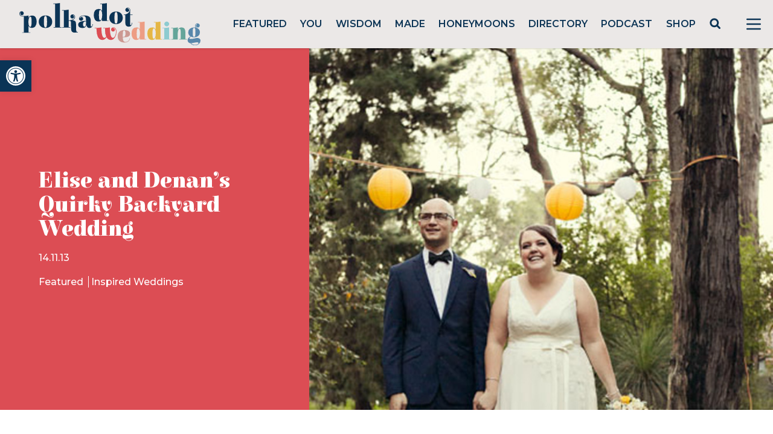

--- FILE ---
content_type: text/html; charset=utf-8
request_url: https://www.google.com/recaptcha/api2/anchor?ar=1&k=6LcQauMZAAAAADOdjzSRcxNyKJga20cWTdsZKu66&co=aHR0cHM6Ly9wb2xrYWRvdHdlZGRpbmcuY29tOjQ0Mw..&hl=en&v=PoyoqOPhxBO7pBk68S4YbpHZ&theme=light&size=normal&anchor-ms=20000&execute-ms=30000&cb=fwesn1owfnzx
body_size: 49226
content:
<!DOCTYPE HTML><html dir="ltr" lang="en"><head><meta http-equiv="Content-Type" content="text/html; charset=UTF-8">
<meta http-equiv="X-UA-Compatible" content="IE=edge">
<title>reCAPTCHA</title>
<style type="text/css">
/* cyrillic-ext */
@font-face {
  font-family: 'Roboto';
  font-style: normal;
  font-weight: 400;
  font-stretch: 100%;
  src: url(//fonts.gstatic.com/s/roboto/v48/KFO7CnqEu92Fr1ME7kSn66aGLdTylUAMa3GUBHMdazTgWw.woff2) format('woff2');
  unicode-range: U+0460-052F, U+1C80-1C8A, U+20B4, U+2DE0-2DFF, U+A640-A69F, U+FE2E-FE2F;
}
/* cyrillic */
@font-face {
  font-family: 'Roboto';
  font-style: normal;
  font-weight: 400;
  font-stretch: 100%;
  src: url(//fonts.gstatic.com/s/roboto/v48/KFO7CnqEu92Fr1ME7kSn66aGLdTylUAMa3iUBHMdazTgWw.woff2) format('woff2');
  unicode-range: U+0301, U+0400-045F, U+0490-0491, U+04B0-04B1, U+2116;
}
/* greek-ext */
@font-face {
  font-family: 'Roboto';
  font-style: normal;
  font-weight: 400;
  font-stretch: 100%;
  src: url(//fonts.gstatic.com/s/roboto/v48/KFO7CnqEu92Fr1ME7kSn66aGLdTylUAMa3CUBHMdazTgWw.woff2) format('woff2');
  unicode-range: U+1F00-1FFF;
}
/* greek */
@font-face {
  font-family: 'Roboto';
  font-style: normal;
  font-weight: 400;
  font-stretch: 100%;
  src: url(//fonts.gstatic.com/s/roboto/v48/KFO7CnqEu92Fr1ME7kSn66aGLdTylUAMa3-UBHMdazTgWw.woff2) format('woff2');
  unicode-range: U+0370-0377, U+037A-037F, U+0384-038A, U+038C, U+038E-03A1, U+03A3-03FF;
}
/* math */
@font-face {
  font-family: 'Roboto';
  font-style: normal;
  font-weight: 400;
  font-stretch: 100%;
  src: url(//fonts.gstatic.com/s/roboto/v48/KFO7CnqEu92Fr1ME7kSn66aGLdTylUAMawCUBHMdazTgWw.woff2) format('woff2');
  unicode-range: U+0302-0303, U+0305, U+0307-0308, U+0310, U+0312, U+0315, U+031A, U+0326-0327, U+032C, U+032F-0330, U+0332-0333, U+0338, U+033A, U+0346, U+034D, U+0391-03A1, U+03A3-03A9, U+03B1-03C9, U+03D1, U+03D5-03D6, U+03F0-03F1, U+03F4-03F5, U+2016-2017, U+2034-2038, U+203C, U+2040, U+2043, U+2047, U+2050, U+2057, U+205F, U+2070-2071, U+2074-208E, U+2090-209C, U+20D0-20DC, U+20E1, U+20E5-20EF, U+2100-2112, U+2114-2115, U+2117-2121, U+2123-214F, U+2190, U+2192, U+2194-21AE, U+21B0-21E5, U+21F1-21F2, U+21F4-2211, U+2213-2214, U+2216-22FF, U+2308-230B, U+2310, U+2319, U+231C-2321, U+2336-237A, U+237C, U+2395, U+239B-23B7, U+23D0, U+23DC-23E1, U+2474-2475, U+25AF, U+25B3, U+25B7, U+25BD, U+25C1, U+25CA, U+25CC, U+25FB, U+266D-266F, U+27C0-27FF, U+2900-2AFF, U+2B0E-2B11, U+2B30-2B4C, U+2BFE, U+3030, U+FF5B, U+FF5D, U+1D400-1D7FF, U+1EE00-1EEFF;
}
/* symbols */
@font-face {
  font-family: 'Roboto';
  font-style: normal;
  font-weight: 400;
  font-stretch: 100%;
  src: url(//fonts.gstatic.com/s/roboto/v48/KFO7CnqEu92Fr1ME7kSn66aGLdTylUAMaxKUBHMdazTgWw.woff2) format('woff2');
  unicode-range: U+0001-000C, U+000E-001F, U+007F-009F, U+20DD-20E0, U+20E2-20E4, U+2150-218F, U+2190, U+2192, U+2194-2199, U+21AF, U+21E6-21F0, U+21F3, U+2218-2219, U+2299, U+22C4-22C6, U+2300-243F, U+2440-244A, U+2460-24FF, U+25A0-27BF, U+2800-28FF, U+2921-2922, U+2981, U+29BF, U+29EB, U+2B00-2BFF, U+4DC0-4DFF, U+FFF9-FFFB, U+10140-1018E, U+10190-1019C, U+101A0, U+101D0-101FD, U+102E0-102FB, U+10E60-10E7E, U+1D2C0-1D2D3, U+1D2E0-1D37F, U+1F000-1F0FF, U+1F100-1F1AD, U+1F1E6-1F1FF, U+1F30D-1F30F, U+1F315, U+1F31C, U+1F31E, U+1F320-1F32C, U+1F336, U+1F378, U+1F37D, U+1F382, U+1F393-1F39F, U+1F3A7-1F3A8, U+1F3AC-1F3AF, U+1F3C2, U+1F3C4-1F3C6, U+1F3CA-1F3CE, U+1F3D4-1F3E0, U+1F3ED, U+1F3F1-1F3F3, U+1F3F5-1F3F7, U+1F408, U+1F415, U+1F41F, U+1F426, U+1F43F, U+1F441-1F442, U+1F444, U+1F446-1F449, U+1F44C-1F44E, U+1F453, U+1F46A, U+1F47D, U+1F4A3, U+1F4B0, U+1F4B3, U+1F4B9, U+1F4BB, U+1F4BF, U+1F4C8-1F4CB, U+1F4D6, U+1F4DA, U+1F4DF, U+1F4E3-1F4E6, U+1F4EA-1F4ED, U+1F4F7, U+1F4F9-1F4FB, U+1F4FD-1F4FE, U+1F503, U+1F507-1F50B, U+1F50D, U+1F512-1F513, U+1F53E-1F54A, U+1F54F-1F5FA, U+1F610, U+1F650-1F67F, U+1F687, U+1F68D, U+1F691, U+1F694, U+1F698, U+1F6AD, U+1F6B2, U+1F6B9-1F6BA, U+1F6BC, U+1F6C6-1F6CF, U+1F6D3-1F6D7, U+1F6E0-1F6EA, U+1F6F0-1F6F3, U+1F6F7-1F6FC, U+1F700-1F7FF, U+1F800-1F80B, U+1F810-1F847, U+1F850-1F859, U+1F860-1F887, U+1F890-1F8AD, U+1F8B0-1F8BB, U+1F8C0-1F8C1, U+1F900-1F90B, U+1F93B, U+1F946, U+1F984, U+1F996, U+1F9E9, U+1FA00-1FA6F, U+1FA70-1FA7C, U+1FA80-1FA89, U+1FA8F-1FAC6, U+1FACE-1FADC, U+1FADF-1FAE9, U+1FAF0-1FAF8, U+1FB00-1FBFF;
}
/* vietnamese */
@font-face {
  font-family: 'Roboto';
  font-style: normal;
  font-weight: 400;
  font-stretch: 100%;
  src: url(//fonts.gstatic.com/s/roboto/v48/KFO7CnqEu92Fr1ME7kSn66aGLdTylUAMa3OUBHMdazTgWw.woff2) format('woff2');
  unicode-range: U+0102-0103, U+0110-0111, U+0128-0129, U+0168-0169, U+01A0-01A1, U+01AF-01B0, U+0300-0301, U+0303-0304, U+0308-0309, U+0323, U+0329, U+1EA0-1EF9, U+20AB;
}
/* latin-ext */
@font-face {
  font-family: 'Roboto';
  font-style: normal;
  font-weight: 400;
  font-stretch: 100%;
  src: url(//fonts.gstatic.com/s/roboto/v48/KFO7CnqEu92Fr1ME7kSn66aGLdTylUAMa3KUBHMdazTgWw.woff2) format('woff2');
  unicode-range: U+0100-02BA, U+02BD-02C5, U+02C7-02CC, U+02CE-02D7, U+02DD-02FF, U+0304, U+0308, U+0329, U+1D00-1DBF, U+1E00-1E9F, U+1EF2-1EFF, U+2020, U+20A0-20AB, U+20AD-20C0, U+2113, U+2C60-2C7F, U+A720-A7FF;
}
/* latin */
@font-face {
  font-family: 'Roboto';
  font-style: normal;
  font-weight: 400;
  font-stretch: 100%;
  src: url(//fonts.gstatic.com/s/roboto/v48/KFO7CnqEu92Fr1ME7kSn66aGLdTylUAMa3yUBHMdazQ.woff2) format('woff2');
  unicode-range: U+0000-00FF, U+0131, U+0152-0153, U+02BB-02BC, U+02C6, U+02DA, U+02DC, U+0304, U+0308, U+0329, U+2000-206F, U+20AC, U+2122, U+2191, U+2193, U+2212, U+2215, U+FEFF, U+FFFD;
}
/* cyrillic-ext */
@font-face {
  font-family: 'Roboto';
  font-style: normal;
  font-weight: 500;
  font-stretch: 100%;
  src: url(//fonts.gstatic.com/s/roboto/v48/KFO7CnqEu92Fr1ME7kSn66aGLdTylUAMa3GUBHMdazTgWw.woff2) format('woff2');
  unicode-range: U+0460-052F, U+1C80-1C8A, U+20B4, U+2DE0-2DFF, U+A640-A69F, U+FE2E-FE2F;
}
/* cyrillic */
@font-face {
  font-family: 'Roboto';
  font-style: normal;
  font-weight: 500;
  font-stretch: 100%;
  src: url(//fonts.gstatic.com/s/roboto/v48/KFO7CnqEu92Fr1ME7kSn66aGLdTylUAMa3iUBHMdazTgWw.woff2) format('woff2');
  unicode-range: U+0301, U+0400-045F, U+0490-0491, U+04B0-04B1, U+2116;
}
/* greek-ext */
@font-face {
  font-family: 'Roboto';
  font-style: normal;
  font-weight: 500;
  font-stretch: 100%;
  src: url(//fonts.gstatic.com/s/roboto/v48/KFO7CnqEu92Fr1ME7kSn66aGLdTylUAMa3CUBHMdazTgWw.woff2) format('woff2');
  unicode-range: U+1F00-1FFF;
}
/* greek */
@font-face {
  font-family: 'Roboto';
  font-style: normal;
  font-weight: 500;
  font-stretch: 100%;
  src: url(//fonts.gstatic.com/s/roboto/v48/KFO7CnqEu92Fr1ME7kSn66aGLdTylUAMa3-UBHMdazTgWw.woff2) format('woff2');
  unicode-range: U+0370-0377, U+037A-037F, U+0384-038A, U+038C, U+038E-03A1, U+03A3-03FF;
}
/* math */
@font-face {
  font-family: 'Roboto';
  font-style: normal;
  font-weight: 500;
  font-stretch: 100%;
  src: url(//fonts.gstatic.com/s/roboto/v48/KFO7CnqEu92Fr1ME7kSn66aGLdTylUAMawCUBHMdazTgWw.woff2) format('woff2');
  unicode-range: U+0302-0303, U+0305, U+0307-0308, U+0310, U+0312, U+0315, U+031A, U+0326-0327, U+032C, U+032F-0330, U+0332-0333, U+0338, U+033A, U+0346, U+034D, U+0391-03A1, U+03A3-03A9, U+03B1-03C9, U+03D1, U+03D5-03D6, U+03F0-03F1, U+03F4-03F5, U+2016-2017, U+2034-2038, U+203C, U+2040, U+2043, U+2047, U+2050, U+2057, U+205F, U+2070-2071, U+2074-208E, U+2090-209C, U+20D0-20DC, U+20E1, U+20E5-20EF, U+2100-2112, U+2114-2115, U+2117-2121, U+2123-214F, U+2190, U+2192, U+2194-21AE, U+21B0-21E5, U+21F1-21F2, U+21F4-2211, U+2213-2214, U+2216-22FF, U+2308-230B, U+2310, U+2319, U+231C-2321, U+2336-237A, U+237C, U+2395, U+239B-23B7, U+23D0, U+23DC-23E1, U+2474-2475, U+25AF, U+25B3, U+25B7, U+25BD, U+25C1, U+25CA, U+25CC, U+25FB, U+266D-266F, U+27C0-27FF, U+2900-2AFF, U+2B0E-2B11, U+2B30-2B4C, U+2BFE, U+3030, U+FF5B, U+FF5D, U+1D400-1D7FF, U+1EE00-1EEFF;
}
/* symbols */
@font-face {
  font-family: 'Roboto';
  font-style: normal;
  font-weight: 500;
  font-stretch: 100%;
  src: url(//fonts.gstatic.com/s/roboto/v48/KFO7CnqEu92Fr1ME7kSn66aGLdTylUAMaxKUBHMdazTgWw.woff2) format('woff2');
  unicode-range: U+0001-000C, U+000E-001F, U+007F-009F, U+20DD-20E0, U+20E2-20E4, U+2150-218F, U+2190, U+2192, U+2194-2199, U+21AF, U+21E6-21F0, U+21F3, U+2218-2219, U+2299, U+22C4-22C6, U+2300-243F, U+2440-244A, U+2460-24FF, U+25A0-27BF, U+2800-28FF, U+2921-2922, U+2981, U+29BF, U+29EB, U+2B00-2BFF, U+4DC0-4DFF, U+FFF9-FFFB, U+10140-1018E, U+10190-1019C, U+101A0, U+101D0-101FD, U+102E0-102FB, U+10E60-10E7E, U+1D2C0-1D2D3, U+1D2E0-1D37F, U+1F000-1F0FF, U+1F100-1F1AD, U+1F1E6-1F1FF, U+1F30D-1F30F, U+1F315, U+1F31C, U+1F31E, U+1F320-1F32C, U+1F336, U+1F378, U+1F37D, U+1F382, U+1F393-1F39F, U+1F3A7-1F3A8, U+1F3AC-1F3AF, U+1F3C2, U+1F3C4-1F3C6, U+1F3CA-1F3CE, U+1F3D4-1F3E0, U+1F3ED, U+1F3F1-1F3F3, U+1F3F5-1F3F7, U+1F408, U+1F415, U+1F41F, U+1F426, U+1F43F, U+1F441-1F442, U+1F444, U+1F446-1F449, U+1F44C-1F44E, U+1F453, U+1F46A, U+1F47D, U+1F4A3, U+1F4B0, U+1F4B3, U+1F4B9, U+1F4BB, U+1F4BF, U+1F4C8-1F4CB, U+1F4D6, U+1F4DA, U+1F4DF, U+1F4E3-1F4E6, U+1F4EA-1F4ED, U+1F4F7, U+1F4F9-1F4FB, U+1F4FD-1F4FE, U+1F503, U+1F507-1F50B, U+1F50D, U+1F512-1F513, U+1F53E-1F54A, U+1F54F-1F5FA, U+1F610, U+1F650-1F67F, U+1F687, U+1F68D, U+1F691, U+1F694, U+1F698, U+1F6AD, U+1F6B2, U+1F6B9-1F6BA, U+1F6BC, U+1F6C6-1F6CF, U+1F6D3-1F6D7, U+1F6E0-1F6EA, U+1F6F0-1F6F3, U+1F6F7-1F6FC, U+1F700-1F7FF, U+1F800-1F80B, U+1F810-1F847, U+1F850-1F859, U+1F860-1F887, U+1F890-1F8AD, U+1F8B0-1F8BB, U+1F8C0-1F8C1, U+1F900-1F90B, U+1F93B, U+1F946, U+1F984, U+1F996, U+1F9E9, U+1FA00-1FA6F, U+1FA70-1FA7C, U+1FA80-1FA89, U+1FA8F-1FAC6, U+1FACE-1FADC, U+1FADF-1FAE9, U+1FAF0-1FAF8, U+1FB00-1FBFF;
}
/* vietnamese */
@font-face {
  font-family: 'Roboto';
  font-style: normal;
  font-weight: 500;
  font-stretch: 100%;
  src: url(//fonts.gstatic.com/s/roboto/v48/KFO7CnqEu92Fr1ME7kSn66aGLdTylUAMa3OUBHMdazTgWw.woff2) format('woff2');
  unicode-range: U+0102-0103, U+0110-0111, U+0128-0129, U+0168-0169, U+01A0-01A1, U+01AF-01B0, U+0300-0301, U+0303-0304, U+0308-0309, U+0323, U+0329, U+1EA0-1EF9, U+20AB;
}
/* latin-ext */
@font-face {
  font-family: 'Roboto';
  font-style: normal;
  font-weight: 500;
  font-stretch: 100%;
  src: url(//fonts.gstatic.com/s/roboto/v48/KFO7CnqEu92Fr1ME7kSn66aGLdTylUAMa3KUBHMdazTgWw.woff2) format('woff2');
  unicode-range: U+0100-02BA, U+02BD-02C5, U+02C7-02CC, U+02CE-02D7, U+02DD-02FF, U+0304, U+0308, U+0329, U+1D00-1DBF, U+1E00-1E9F, U+1EF2-1EFF, U+2020, U+20A0-20AB, U+20AD-20C0, U+2113, U+2C60-2C7F, U+A720-A7FF;
}
/* latin */
@font-face {
  font-family: 'Roboto';
  font-style: normal;
  font-weight: 500;
  font-stretch: 100%;
  src: url(//fonts.gstatic.com/s/roboto/v48/KFO7CnqEu92Fr1ME7kSn66aGLdTylUAMa3yUBHMdazQ.woff2) format('woff2');
  unicode-range: U+0000-00FF, U+0131, U+0152-0153, U+02BB-02BC, U+02C6, U+02DA, U+02DC, U+0304, U+0308, U+0329, U+2000-206F, U+20AC, U+2122, U+2191, U+2193, U+2212, U+2215, U+FEFF, U+FFFD;
}
/* cyrillic-ext */
@font-face {
  font-family: 'Roboto';
  font-style: normal;
  font-weight: 900;
  font-stretch: 100%;
  src: url(//fonts.gstatic.com/s/roboto/v48/KFO7CnqEu92Fr1ME7kSn66aGLdTylUAMa3GUBHMdazTgWw.woff2) format('woff2');
  unicode-range: U+0460-052F, U+1C80-1C8A, U+20B4, U+2DE0-2DFF, U+A640-A69F, U+FE2E-FE2F;
}
/* cyrillic */
@font-face {
  font-family: 'Roboto';
  font-style: normal;
  font-weight: 900;
  font-stretch: 100%;
  src: url(//fonts.gstatic.com/s/roboto/v48/KFO7CnqEu92Fr1ME7kSn66aGLdTylUAMa3iUBHMdazTgWw.woff2) format('woff2');
  unicode-range: U+0301, U+0400-045F, U+0490-0491, U+04B0-04B1, U+2116;
}
/* greek-ext */
@font-face {
  font-family: 'Roboto';
  font-style: normal;
  font-weight: 900;
  font-stretch: 100%;
  src: url(//fonts.gstatic.com/s/roboto/v48/KFO7CnqEu92Fr1ME7kSn66aGLdTylUAMa3CUBHMdazTgWw.woff2) format('woff2');
  unicode-range: U+1F00-1FFF;
}
/* greek */
@font-face {
  font-family: 'Roboto';
  font-style: normal;
  font-weight: 900;
  font-stretch: 100%;
  src: url(//fonts.gstatic.com/s/roboto/v48/KFO7CnqEu92Fr1ME7kSn66aGLdTylUAMa3-UBHMdazTgWw.woff2) format('woff2');
  unicode-range: U+0370-0377, U+037A-037F, U+0384-038A, U+038C, U+038E-03A1, U+03A3-03FF;
}
/* math */
@font-face {
  font-family: 'Roboto';
  font-style: normal;
  font-weight: 900;
  font-stretch: 100%;
  src: url(//fonts.gstatic.com/s/roboto/v48/KFO7CnqEu92Fr1ME7kSn66aGLdTylUAMawCUBHMdazTgWw.woff2) format('woff2');
  unicode-range: U+0302-0303, U+0305, U+0307-0308, U+0310, U+0312, U+0315, U+031A, U+0326-0327, U+032C, U+032F-0330, U+0332-0333, U+0338, U+033A, U+0346, U+034D, U+0391-03A1, U+03A3-03A9, U+03B1-03C9, U+03D1, U+03D5-03D6, U+03F0-03F1, U+03F4-03F5, U+2016-2017, U+2034-2038, U+203C, U+2040, U+2043, U+2047, U+2050, U+2057, U+205F, U+2070-2071, U+2074-208E, U+2090-209C, U+20D0-20DC, U+20E1, U+20E5-20EF, U+2100-2112, U+2114-2115, U+2117-2121, U+2123-214F, U+2190, U+2192, U+2194-21AE, U+21B0-21E5, U+21F1-21F2, U+21F4-2211, U+2213-2214, U+2216-22FF, U+2308-230B, U+2310, U+2319, U+231C-2321, U+2336-237A, U+237C, U+2395, U+239B-23B7, U+23D0, U+23DC-23E1, U+2474-2475, U+25AF, U+25B3, U+25B7, U+25BD, U+25C1, U+25CA, U+25CC, U+25FB, U+266D-266F, U+27C0-27FF, U+2900-2AFF, U+2B0E-2B11, U+2B30-2B4C, U+2BFE, U+3030, U+FF5B, U+FF5D, U+1D400-1D7FF, U+1EE00-1EEFF;
}
/* symbols */
@font-face {
  font-family: 'Roboto';
  font-style: normal;
  font-weight: 900;
  font-stretch: 100%;
  src: url(//fonts.gstatic.com/s/roboto/v48/KFO7CnqEu92Fr1ME7kSn66aGLdTylUAMaxKUBHMdazTgWw.woff2) format('woff2');
  unicode-range: U+0001-000C, U+000E-001F, U+007F-009F, U+20DD-20E0, U+20E2-20E4, U+2150-218F, U+2190, U+2192, U+2194-2199, U+21AF, U+21E6-21F0, U+21F3, U+2218-2219, U+2299, U+22C4-22C6, U+2300-243F, U+2440-244A, U+2460-24FF, U+25A0-27BF, U+2800-28FF, U+2921-2922, U+2981, U+29BF, U+29EB, U+2B00-2BFF, U+4DC0-4DFF, U+FFF9-FFFB, U+10140-1018E, U+10190-1019C, U+101A0, U+101D0-101FD, U+102E0-102FB, U+10E60-10E7E, U+1D2C0-1D2D3, U+1D2E0-1D37F, U+1F000-1F0FF, U+1F100-1F1AD, U+1F1E6-1F1FF, U+1F30D-1F30F, U+1F315, U+1F31C, U+1F31E, U+1F320-1F32C, U+1F336, U+1F378, U+1F37D, U+1F382, U+1F393-1F39F, U+1F3A7-1F3A8, U+1F3AC-1F3AF, U+1F3C2, U+1F3C4-1F3C6, U+1F3CA-1F3CE, U+1F3D4-1F3E0, U+1F3ED, U+1F3F1-1F3F3, U+1F3F5-1F3F7, U+1F408, U+1F415, U+1F41F, U+1F426, U+1F43F, U+1F441-1F442, U+1F444, U+1F446-1F449, U+1F44C-1F44E, U+1F453, U+1F46A, U+1F47D, U+1F4A3, U+1F4B0, U+1F4B3, U+1F4B9, U+1F4BB, U+1F4BF, U+1F4C8-1F4CB, U+1F4D6, U+1F4DA, U+1F4DF, U+1F4E3-1F4E6, U+1F4EA-1F4ED, U+1F4F7, U+1F4F9-1F4FB, U+1F4FD-1F4FE, U+1F503, U+1F507-1F50B, U+1F50D, U+1F512-1F513, U+1F53E-1F54A, U+1F54F-1F5FA, U+1F610, U+1F650-1F67F, U+1F687, U+1F68D, U+1F691, U+1F694, U+1F698, U+1F6AD, U+1F6B2, U+1F6B9-1F6BA, U+1F6BC, U+1F6C6-1F6CF, U+1F6D3-1F6D7, U+1F6E0-1F6EA, U+1F6F0-1F6F3, U+1F6F7-1F6FC, U+1F700-1F7FF, U+1F800-1F80B, U+1F810-1F847, U+1F850-1F859, U+1F860-1F887, U+1F890-1F8AD, U+1F8B0-1F8BB, U+1F8C0-1F8C1, U+1F900-1F90B, U+1F93B, U+1F946, U+1F984, U+1F996, U+1F9E9, U+1FA00-1FA6F, U+1FA70-1FA7C, U+1FA80-1FA89, U+1FA8F-1FAC6, U+1FACE-1FADC, U+1FADF-1FAE9, U+1FAF0-1FAF8, U+1FB00-1FBFF;
}
/* vietnamese */
@font-face {
  font-family: 'Roboto';
  font-style: normal;
  font-weight: 900;
  font-stretch: 100%;
  src: url(//fonts.gstatic.com/s/roboto/v48/KFO7CnqEu92Fr1ME7kSn66aGLdTylUAMa3OUBHMdazTgWw.woff2) format('woff2');
  unicode-range: U+0102-0103, U+0110-0111, U+0128-0129, U+0168-0169, U+01A0-01A1, U+01AF-01B0, U+0300-0301, U+0303-0304, U+0308-0309, U+0323, U+0329, U+1EA0-1EF9, U+20AB;
}
/* latin-ext */
@font-face {
  font-family: 'Roboto';
  font-style: normal;
  font-weight: 900;
  font-stretch: 100%;
  src: url(//fonts.gstatic.com/s/roboto/v48/KFO7CnqEu92Fr1ME7kSn66aGLdTylUAMa3KUBHMdazTgWw.woff2) format('woff2');
  unicode-range: U+0100-02BA, U+02BD-02C5, U+02C7-02CC, U+02CE-02D7, U+02DD-02FF, U+0304, U+0308, U+0329, U+1D00-1DBF, U+1E00-1E9F, U+1EF2-1EFF, U+2020, U+20A0-20AB, U+20AD-20C0, U+2113, U+2C60-2C7F, U+A720-A7FF;
}
/* latin */
@font-face {
  font-family: 'Roboto';
  font-style: normal;
  font-weight: 900;
  font-stretch: 100%;
  src: url(//fonts.gstatic.com/s/roboto/v48/KFO7CnqEu92Fr1ME7kSn66aGLdTylUAMa3yUBHMdazQ.woff2) format('woff2');
  unicode-range: U+0000-00FF, U+0131, U+0152-0153, U+02BB-02BC, U+02C6, U+02DA, U+02DC, U+0304, U+0308, U+0329, U+2000-206F, U+20AC, U+2122, U+2191, U+2193, U+2212, U+2215, U+FEFF, U+FFFD;
}

</style>
<link rel="stylesheet" type="text/css" href="https://www.gstatic.com/recaptcha/releases/PoyoqOPhxBO7pBk68S4YbpHZ/styles__ltr.css">
<script nonce="32ZQzBRtCQo_LiEw7MlKJw" type="text/javascript">window['__recaptcha_api'] = 'https://www.google.com/recaptcha/api2/';</script>
<script type="text/javascript" src="https://www.gstatic.com/recaptcha/releases/PoyoqOPhxBO7pBk68S4YbpHZ/recaptcha__en.js" nonce="32ZQzBRtCQo_LiEw7MlKJw">
      
    </script></head>
<body><div id="rc-anchor-alert" class="rc-anchor-alert"></div>
<input type="hidden" id="recaptcha-token" value="[base64]">
<script type="text/javascript" nonce="32ZQzBRtCQo_LiEw7MlKJw">
      recaptcha.anchor.Main.init("[\x22ainput\x22,[\x22bgdata\x22,\x22\x22,\[base64]/[base64]/[base64]/KE4oMTI0LHYsdi5HKSxMWihsLHYpKTpOKDEyNCx2LGwpLFYpLHYpLFQpKSxGKDE3MSx2KX0scjc9ZnVuY3Rpb24obCl7cmV0dXJuIGx9LEM9ZnVuY3Rpb24obCxWLHYpe04odixsLFYpLFZbYWtdPTI3OTZ9LG49ZnVuY3Rpb24obCxWKXtWLlg9KChWLlg/[base64]/[base64]/[base64]/[base64]/[base64]/[base64]/[base64]/[base64]/[base64]/[base64]/[base64]\\u003d\x22,\[base64]\x22,\[base64]/DqMKrw4gxbAdzwpJ+DQbCuxzCpBnClC5Ew6QdbsKvwr3Dsh9ywr9kDETDsSrCusKLA0FBw64TRMKVwqkqVMKhw6QMF17Cr1TDrCZXwqnDuMKDw5M8w5dNORvDvMOsw4/DrQMLworCji/[base64]/[base64]/ClB7Dqi7ChMOIXVNBwp0pwoZnVcKyaj7CgsOAw67CkRrCuVp0w6rDqlnDhQfCnwVBwonDi8O4wqkmw50VacK5DHrCu8K5NMOxwp3DkQcAwo/DnsK1ETkXcMOxNEA5UMONbmvDh8Kdw6rDiHtAEgQew4rCv8OXw5Rgwr7DgErCoSJbw6zCri9ewqgGfys1YEnCt8Kvw5/Co8Kgw6I/[base64]/[base64]/CnMKgWMK/c8ORw70Bb8OgEcKZX3XDiAJ3FsOkwr/[base64]/CrMKiwoHCucOAw5RiwpA3w6xPbirCgC7Dh3Etf8KIT8OCR8KNw73DliZCw7BbTkvCizwvw5keKCbDpsKHwozDhcKcwpPDgSNiw7jCs8OhDMOMw414w4s/[base64]/N8OLdhTCmWXClcOSwo/DmULCocKqwox5FhDDhgszwoxdIsOhw74Hwq85AmbDrsO9KsObwqNrSTcGwozCjsOhAUrCssO9w6PDpXjDpsKlPlM8wp9owp4wQsOEwpRbYkXCmwFWw48tfcO5dWrCtR3CgBfCgwVmKMOhJ8KVTMOqPMKFYMOew4ovAnpxHR7CgMOzfBbDuMODw5/DtjDDnsOBw7F2GRrDgkzDpllEwooMQsKme8OYwq5iXWweX8ONwqUjIcKzexvDkifDvSt8AS0lZ8K6wqlnfsKywqBSw6tSw7rCpQwrw51zdkXCksOnbMOAKjjDkylOLkbDvUHCvMOCaMKKEx41Fm7DncOEw5DDqR/Dh2UBwobChHzCosK1w6bDncOgOsOkw4PDgMK6RCo0H8OuwoHDm09uwqjDu1PDisOiM17DtgpFSGEuw7bCg1XCkcKxwpnDlWQvwr4mw5VuwqI9dx/DgQnDmcKJw6DDu8KwHcKvQ2dDZzjDm8KLHBfDu3UGwoTCri9Tw5YxO2NoQxgMwrDCu8KvKgU8wo/DnVZsw6spwqDCoMOcKizDsMK8wr/Dl3LDnzEEw4jCtMK/VcKFwpvCscO+w5NWwoxKdMOlB8KdYMOpwpXCg8Oww4/Dn3bDuDbDrsOQE8KJw4rCj8KtaMOOwpoEazrCojXDil1UwrfCoAJywovDosOwKsOcJ8OSNybDqG3CkMO5NsKMwqRZw6/Cg8KYwqPDgBNoOsOPCVzCnVTCll/[base64]/DtzjCp8OtOcKQHxfCscKYw57DjsKZDiPCjMOfXsK9wrlFwqTDncKYwpnCvcOoUjDCpHPDisKxw741wpnCvsOrGB0XAl1kwrnDp2JDMWrCpANyw4TCq8KEwqgRC8O9w5J6wodcwpkRFRXClsOtwpJyb8KXwqMSRMOYwpY8wo/ClgwiPMKIwonCk8OJw4J6wrLDvBXDnEZdEj4IA0DDtsOhwpNLAxoxw4zDvMKgw6vCvl3Cj8OFZE1hwqbDlHosFMKXwoXDu8OEfsOnBsObwrXDlFFEOGjDih/[base64]/CrFU4FsKTw4F0w7bCjhvDq8OyJXTDhhzDgsOqdsKuPMKVwqzDiHh/w4BlwqEGDMOzwpxKwr7DpXDCnMK9DlTCmiwETcOsGl/DgiokRUtPH8OuwqjChsOcwoBNFn7Dh8O0aDxKwq8dHUfDpFHCi8KVYsOhQsOzYMK/w7fCjSjDrFHCuMK+w6JHw5diC8K8wrrDt1/DglPDoHTDgk3CmgDCjh/[base64]/CkyFawrPDvWUGaMODPE8uBcK2W8KIJhvDscKSIMOxwpTDkMKEKBBNw7dzbBlTw4lbw6TDlMKSw5zDiTfDhMKfw4NtZ8OBZm7ChMOvUHdswrbCgWjDusK2OMOdWVp2MWfDucOFw5nDm0PCkR/[base64]/CviPDnMKjw6ZsQMKARMKPwrF7Mz7Cr0XCrVwawpBVRDjCtsKCw6zDpgoLKAFDwrZnwoN9wqFGBDHDomrDkHVNwqJWw4kvw4t/w7zDjk/[base64]/Ct8O6MMOEwrjCmzvCkcKCwrwNXsKzJFNWwrnCmsOrwonClw7DgX9yw7/Dokw1w4UZw7zDgsObaD/CtMOUwoF2wqfCpDYiXS3DiWXDlcKowqjCrsK7HsOpw7FEFcKfw4nCscOcGSXDtgnDrmRYwobCgCnCpsKlWTFJGBzClMOidsOhTFnDjD3CrsOWwpMWwobCtgzDvnBCw6/Du2zCuTjDmMKRQ8KfwpfDl2QYOk/DqWkZGsKXYMOLTngmGznDt00Ed0PCjD99w4twwonCjMORacOpwobCgsOTwozCtCJwLMKNf2nCsTAuw7rCmcKeXnwLesKpw6Mmw4gGDSnDpsKZTsKjRWLCi0zDssK5woFNEV0kVV9OwodcwrpUwrvDn8KZw63CrxnClytRTsKMw6Q/[base64]/CusKvf8O2wpcLdFPDpCnCq8OgcMOBLEoMw5bDh8Kpw5A+RsOUwqpDNMOLw6BDIMKgw7pGSsKvejUpwoNDw4vCgsKvwoHCmsKvC8OxwqzCq2pww7PCp2jCp8K/W8KtLcOow4wCEMOjXcKTw44uTMOMw4fDtsKmXEMNw6pkUMOXw5V3w5hAwrTDnTTChXfCq8K/wqHCnMKvwrrCiSzCiMK1w43Cq8OjccOdBEoaexFyOALCl3g/w7nDvGTDvcOFJz9WKsOQdSzDpUTCkX/[base64]/[base64]/wqTDqMKkTMOAwq/CgyxzwrTClmVfDsKpwrXCgcKLYsKOaMKXwpUZZ8Knw48AYsOJwpXDsBbCncKqAF7CssKXX8OtMMObw5jDp8OHcXzDrsOmwpDCisOxc8KnwqPDmsODw4spwoE+DEoVw6JcRHlhXSzCn3LCn8OFJ8K6VMOgw7ktWMOPCsKYw6oYwoPCocKrw7/DlgLDscOgYMKqZhMSaQTDn8OJH8OPw4DDmMKwwo9Ww43Dhw0mKBDCgSQ+TkAAFHwzw5YFP8OVwpZEDi/Dij3DqMOZwo95wr5iNMKnZVDDiycVcsKWUDZaw6zChcOlRcK6U3Nxw59SIinCksOxSSrDohlLwp/CjcKHw5MEw5PCmMKYSMKmaV7DvTbCncOLw6/Cg1dCw5/DpcO1wq7DpA4KwpNcw4ItesKeMcKpwobDoktyw5Uzwq7DoCkowrbDs8KhcRXDjMOPCsOqAwc0IQ/CkDBHworDscOkZMOywpXClMKCFDhbw4ZfwrUHQ8KlOcK0QzsFIMO/[base64]/CucO9cQAPw6lAYAEew6gSJ8KUw7glwrBGwot0Z8KWEMO2wqdyUCRrN3fCtmBYI3DCqcOEA8KgHcOGCMKbHUMUw4Q/TyXDhGvCrsOjwrbClMONwrBOD1LDsMOkG1nDkRIaAlBOHsKlBcKLWMKXw7bCtSbDtMOyw7HDnUIVMCR0wr/CrMKwOMOrO8K7wp42w5vCrcKxfcOmwrcZwqTCnx8+M3lkw4nDkw8wCcOLwr8KwrDDkcOvT21SOcKNKiXCuXTDk8OjFMKcCxnCv8OZwo/DiATDrsKgaxcsw7ZYRQXCvVEcwrRQNsKBwpZOIsOXZD3Cu0pFwqkkw43DmUxIwpldPsOBCXLCghjDrlJMGhFhwrlQw4PCnF8+w5lbw4dmBg7CiMOsQcO9w4rCkhMqYQoxCTPDo8KNw63Do8K0wrdkcsOdMkprw4/ClipDw6vDtMOhNT/[base64]/wq7Dq8KrKcOvLBp2DMKEETTClMOAw5hTYQ5MUWzDrsKuwprDm2hJwqtww4oVODrCtsOsw5XCpsKnwqJPE8KwwonDgjHDk8O8HhcdwrjCu3cbM8Oiw64Qw4cmS8KrOh5WaVllw5RNwqvCpSApw7/CjcKTIEXDnsKIw7fDlcOwwqDCk8KewqViwodfw5PDuzZ1w7bDtk4TwqTDpMK7wqp7w57CgTULwo/Cv0vCssKxwogNw6gGUsO0AnJWwpLDnwjDulrDsXnDnXjCucKdDH5fwo8iw6nChD3CtsObw5EqwrBkOMKlwr3DosKYwrXCjxIxwqPDiMOoFiY1wonCtjp8VklJw7TCumA1IEPCuSfDhW3CrcKywpPDhzTDtlvDq8OHBm1Xw6bDosK/wrvDjcOiL8Kcwq4vbybDmyYzwobDtUotbMKWUcKVVATCpcOTDcORcsOUwqtsw5bCtV/[base64]/wp3CrH3Dkx7DpcOZw4zDsMOqwoIFwqVGCMOQwoFRwqlSS8OBwrERUMOJw6BHasKGwopuw71JwpXCkwbCqQfCvmvDqcOcN8Kdw5JVwrLDqcOYKMOCASYsC8K5bD10fcOBAcKTScO5NMO/woXDtU3DkMKUw7zCrC/[base64]/DpWHDhsOCwpMqQVrDvMKUVR1hw6vDjMKpw6R/[base64]/CosOHwoLDjynCo23DmMOAwr9EwrTCrMKWTcOgwqgnScO5wr7ChkAjKsKnw7k1w4ssworDpMKQwqBkSsKMUcK5wqTDkCbClVrDtHp6ZRMjBELChcKSHMOWKGpILHPDii8jLyMHw5M+c0zDiw8QIlvCmS93wodBwoRmIsOHb8OOwq3CvcO5XMOgw5s9DDEeZ8KVwr/DlcOdwqESw7Mkwo/DpsK1ZMK5wqpda8O7woAjw77Ct8KBw6VCDMOHJMO+ecO/w4dRw65zwotaw63Cqg40w6nDpcKpw7dBJcK8Kz3Co8KaanzCvHjDqsK+wobCqCtywrXCg8OdEcOpfMOqw5E3WVEgw6/DvcO0woUfZEnDi8K9woDCmmRvwqDDqcOhZU3Dk8OcTR7Dr8OSEDTClgo/wprCtTTDpXRWw7k7fcKkMR1IwpvCisOSwpDDuMKOw7LDoGFRAcOYw5HCtsKEPkp+woXDu2FWw7fDtURXw7/DssOmCW7DrU3Cj8KLD2J3w4LDt8OXwqUlwqnCscKJwqJWw4TDjcKSMwIEX1lMdcO4w5PDlzgBw5wKQGTDtMOTPsONKcO6USJfwpnDlUBRwrzCkBbDrsOpw70xVMOgwr9KSMK4dMKXw6wJw5/Dh8KAWwrCkcKGw73DjcO+wpvCvsKefT4bw7x+d1/[base64]/CpmrDjmPDnsOtw4NVYMKxwrwxw4rDhMK6woPChAvDoTo5JMKDwrhZesObH8KzTGhcSlogw4bDo8KqEnkcasK8wr0pw6ljw6oaY21TYiBTFsKSTsKUwr/DmsK1wrnCjUnDg8ODFcKbCcKSD8KNw6vCmsKZw5rClG3CpAI8YXQwWk7Dg8O2e8OhIsKhD8KSwqgAC0xSDWnCr0XChVJUwojDons9Y8KHwrTClMKJwr5ww7NRwqjDl8KIwqTDgsOFHsKTw7HDrMKJwqs/b2vCiMKOw4LDvMOUcWnCqsOWwp/DvcOTOCzDiEESwqV5LcKSwrfDtAp+w49+c8OZd34EQkpmwpHDqX8jFMO5c8KeKEsIUntuFcOHw7LDnsKecMKGBCdrHV3CoSwKUCzCrcKfw5PChkjDq1zDjcOawqPCjh/DhQDCuMOhPsKcBcKqw5rCgsOfOcKtRMOfw7rCkzDConbCkldyw6DCkcO3ayQBwqnDgjx4w6Uew4lBwr1KI1odwoxTw6RHUn1IWQ3DoFfDncKIUBtuw6EnXQnDuFIFW8KoHcKxwqnChBbCm8Kjw7HCnsOzZMO+Gh/Chw9Hw57DgHfDlcOxw60yw5rDkMKTMlnDsTkSwqbDqCd6VErDqcOowqEgw5nCnjhMJsKxw4hDwpnDssKKw4bDm34Cw4nCgsKywoRbwrp4IMOiwqzCosKCZMKOHMOpwq/Du8Okw7hTw4LCtcKlw6lqZ8KYfMOlJcOrw5/[base64]/w7TCuTXDvGMvC8Okw4Y5CMOUw5Z2w5PChcOFNQ9awpDCvkHCgB/DlWTCiR4xZcOLEMOlw60nw4rDoEBrwrfDqsKGwoXCqyvDuSR2EizCi8O2w5QOElNuMsOaw4TDqDbClxdLc1rDgsKOw4/Dl8OaRsOwwrTCmRMiwoNOZFxwOFzDgcOAS8Kuw5hJw7TCigHDvVTDiUJFIsKFRmske15jcMKgK8O/[base64]/wqDDj23CuMOtwpAwOW8nwqZuw4I2wo7CvcK9d8KiJMK9BBDCucKAZ8O0akpjwqXDvsK7wqXDgsK/w7vDpcKww6FIwp/CsMOHcMKwMMK0w7RUwrc7wqA7F3bDoMOMNMOLw4Qwwr53woMRdhtOw7hXw55DCcOVJ1BOwq/DlcOuw7PDosKzYgPDownDpArDtWbCkMKHEMOlNRPDtcOEFsKAw69lSAfDhlDDiBPCqQA/wqXCsRExwrPCr8KMwoVawr03BFjDrsKIwrE6B24gTsKnwrnDsMKLJsOWBMKQw4RiMcORw5bDhcO2DQFHw5PCryZtKSl4w53Cs8OgPsOKJjzCpFRKwoJhfG/[base64]/H8Ofw5lDwq8gwqp+QMO/[base64]/w68of8ODw6sjw65hfcK6wrUFw6MdwqLCl8O7Hg/DvjfCnMOZw7zDjC5WJsOlwqzDtDQwPk7DtVNDw7AQAsOew6dsYDzDmsKkZE8sw4NiNMO2w4bClsOKMcK8YsOzw7vDhMKnERFIwrYSPsK8QcO2wpHDuCjCmsOdw57CjikcL8OCOwHDvgwTw7FAKGsXwpfCgFdfw5/Ct8Onw7YddcKQwpjDn8KfNsOFw4fDl8O0wpDCrTzCqGBoWFHDoMKKAF82wpzDnMKWwolrw43DuMO3w7PCrmZMYmUrwoMYw4LCnxEMw5ghw4Uqw7vDjMOSfsKAc8ODwo7CicKJwovCjnJ9w5bDkMOTXyc/NsKceDnDuzfCuDnChsKIDMKyw5nDhcOZblbCpMK8w44jJcOIw5bDk1/DqcKbNXbCiDfCrgPDqEHCicOZwqZywrfDvz/[base64]/DgcORTXwQN0VNFGUxM8O/[base64]/Dmxx7wr3CiQw5wrHCulJpa8OEwqXDpsK1w5jCpyZbJBDDm8OYexxsVsKZCyXCk3/[base64]/w7s3w63DkUfDqh54wr3CmMO9wrkjKcKnMz/DkcO2NMOQeSPCqXLDlMK+fQNnIhbDh8O9aG/ChMOywonCgQTCgxnCk8KWwqZ/dycUUcKYaQlUwoQ/w4ZpCcKhw6NYCUjDv8OzwozDscK+SMKGwowUVU/CiU3CgcO/[base64]/DtcOfwqMCZsOVY3srScOjbMO4w54MDl5qT8OOWi/DgV/Dm8OZwp7Cn8OWJ8OQwro9w6fDocKoGyLDrMK3WMO/[base64]/DgXsQEhrCkhxUwrBPwqDCjVbDihRLw6RpwrLCllvCk8K+SsKEwrvCsSRWwqrDq1B7M8KwckIIw6BYw5xXw5Vfwr83SsOvIsOiW8OJfsO1N8OTw63DumfCpkrClMKlwonDusKsU27Dk1QgwqnCnsOOw7PCs8OcCSBpwptTwpHDryglPMOBw5nCkRYUwooMw6cfY8Oxwo/Dn00XSHVhMsK7LcO9w7crM8O9RFjDtsKKfMO/[base64]/DqsOKw6bCsMOPw4xOw7jCkANfwrXDgsO7w6HCtsKCRwN7HMO2WwPChMKMRcODLDLCvgw+w6fDu8O+w63Dj8Kvw6wHIcOGIjzCucOWw4sBwrbDhAvDiMKccMOHPcKeVsKqdBhLw4JnLcO/AVfDksO4IzTCmnLDpRNsdsOew5dRwq5fwrsLw7ViwqhEw6RyFlQ4wrBdw4RPZW7Dp8KkHsKLecKjCcKFVcO9Pk3DkBEWw5Bkfg/Ck8ODKW4CW8KgdznCrsOyQcOXwrHDrMKLHg3Dm8KyDg/CmMO7w5fCg8Oywqg4NsKWwrQyYQPCnyrDskHDu8O4asKKDcO/ZnJ5wq3DsydTwpXDtTZLfMKbw5cyXWsPwrfDnMOiGMKNKh8SenTDj8KWwoxOw4LDnk7CoVvCvy/Dpj92wpzDv8Kow7EkAMKxw7jCpcKewrope8KRw5bCqsOlbsKRVcO7w4NvIgl+wo/Do2bDnMONTcO/w41QwqRNP8KlVcOiw7hgw7EuVFLDlT9pwpbCmzsXwqZbJDjDmMKgw5PCtADCoCJxOsOQaiLCvMKewp3ChcOQwrjChUU2PMKywr4JcS7Ck8OTwqsxMBMnw7DCkcKYSsOew4RFYljCtsK/wq9lw6pRVsKuw7bDicOlwpXDscOPYXvDvFheLVPDixV3STZBXMOFw7QAYMKJT8OBa8KRw4MKa8OEwqY8FMKiacKdXXU+wonChcOrcsK/[base64]/w7DCnsO6wpkew71kfHfDm8OZOid2wqjCscOHwpTDqsK1wrRYwq/Dg8O6wrcJw77CrcOgwrnCu8OPVDwtcgHCmMKWHMKUYA7DqB42OHvCsgRqw4TCtS7CjsOowqUlwqUoVUdrIsKIw5AsXW1awrPChD8kw5fDiMOcdSJQwpI4w4vDocOFGcO6w6DDomADwprDs8O4CC7CqcK2w7LCnDYqDW1ewoJbD8KUaQHCuQfDr8KnJcKyA8O+woPDtg/CtMObccKFwpTDg8K2IsOCw5FPw4LDkiNzWcKDwo5PEAbCvEvDj8Kvw67Dj8Oqw7d1wpLCuER8HsOZw7oTwopPw7oyw5fCv8KCE8KmwrDDhcKGDk4YTVnDvWtvK8K1wrQTVTQAc2jDiFzDrMK/w4E2KcKhw5RLOcK+w5nDi8OaRMKnwrguwqdNwrTCpWHCriXDt8OeJ8KlMcKBw4zDvGlwQnEbwqnCmcOHesO9woMaKcOBZxjCoMKSw7/CljbCi8Kgw6HCscOtKcKLVjZcPMKJEwJSwqxww6PCoA1pwqRWwrMGQSfDqsKsw5VIKsKiwrjCliBXVMOZw6DDh3fCkA51w5Qcw4wbDMKWcXgYwqnDkMOnPldRw60bw57DrgR7w6zCsiYLbQPCl2kHIsKVwofDgmdLMcOYNWgOEsKjHg4Kw7rCq8KdFn/Dr8OHwpTCniQMwpfDrsOPw5AVw67Dk8OfIsKATx5YwqrCmRnDl3UEwqfCsCtCwp/CoMKDSXtFPcO2OEhBXVDCucO8VcKyw67DpcOZLQ4OwpFfXcKsEsOLVcOqLcOuSsO5wojDhsO2NFXCtAQYwp/Cv8KMfsKnw7svw7LDmMOUeTVWYcOdw4DCjMOcVAwzUcOvw5Fcwr/DrH/CrMOPwoVmeMKmS8O/G8K1wpLCv8OWUnBWw5Exw69ewoDCj03Cv8KOHsO/[base64]/CusKiNsOqSsK6EsKlDcOfYWxWERdmZMKSDWcQw5jCnMOoaMK/wqAowqkAw5/[base64]/[base64]/DnsKoPBARAMK3NRvDj8OzwpxGw5NKwpZDwqvDrsOkWMK4w57CvcKqwrAxcn/DrsKCw4zCmMKkGjRAw4vDrsKnHGnCo8Ojwp/DnsOnw7XCs8Kqw4Acw6DCvcKMYMOyasOlGBHDuXnCi8OhYgLCncOuwq/DhsOrM28wMVwmw5VXwqZtw6lRwrZ7EVfCl0TDuGDDg0EiCMOmMCxgwocnwqXCjjTCi8OvwoZeYMKBFizDvRHCtcKidXfDnnjCizRvXMOSASUFd1PDi8OTw4M/[base64]/DmkRfei4SwqnCrjIzeV4jEmMbZMKOwrLCuxcrwp/DoTs0wrhZVcOOFcOpw7rDpsOgWD7CvMKYBwYEwo/DlMOHWTsUw4FjLsOZwpLDq8K3wpw1w5knw4/CssK/IcOHFkoZNcOswp4JwqXCtsKkacOawrjDqXXDlcK1UMKCQMK6w6hpw4DDijEkw63DkcOPw4zDl1/[base64]/[base64]/CgcKzw6p+P1/DkMKZJcO7wr/[base64]/wr9/R3Avw7Y8HcOZw6TDjwtEOcKJfcKJLcKkw4/CjMO2L8KQB8KBw67Cqw3DnF7Chz/[base64]/GsKZYkjDhsK5wq5rw7vDjsKcXhXDscOPwpxZw5wiw4DCvXcWesOZOTJoSmTDg8KuDD8Ewp7DqsKqYMORwp3CghEJR8KQQ8KGw7XCuHEOfFjCsz1DRsKQEMO0w4V7OlrCoMK/EhtDdCpRRBZrE8OHP07Cmx/[base64]/[base64]/wpZ8wpZbPcOUJXA4w6VyScKoRcO4Dx7CpF0jdMKrEDvDsA1cD8OORsOTw4FCScO2d8O8TsOdwp44XipNcxXCmlnDkwTCsWVgU1zDqcKOwo7DvMOFHEvCuj7CtsKEw7HDpA/Dq8Oqw41ZVQ/Cm1tILUDCtMKodTl5w7jCqcO5Sm5gUsOxeG/DnsKDWE7DnMKcw58iBGZAA8OsOsKyExlKMlnDhSPCpScQwpvDs8KBwrBjdADCnU1DFMKNw4LCkB7Cu3TCqsKvdMKKwpYVBsKlG3pbw7htJcOWdB5lwqrDtG0xZ31Dw7/DuFc7wqYnw4Uwa10QfsKQw6B/w6VOSMKLw7oCMcKPLMKQLSLDjMOzfQFqw4XCgMOvUCoCPxDDqcO2w7hHKTQ3w7oJwrfChMKDKsOwwqEfwpLDk0XDq8KGwoDCo8OdHsOaUsOTw67DmMKvZsKKccK0wojDtCHDukXDsFFzMTHDuMOTwpXCgTTClsO5wqZSwq/[base64]/[base64]/[base64]/[base64]/[base64]/CrRRuwpQBFsOMdl9bwpDCg8OvCcKQwpTClz1ZKcK0flAZU8KTeznDpsK3emzDmcOPwrMeTcKLwrPCpsKqFU9UeBPDqQo+T8KQMwfCpMKMw6TCkMOvGsK3w7Qzb8KIWMKZfEUvLD3DmRlHw4wMwpLDsMOaF8OGc8O4d0defTPCqiYNwojCpjfDtz1LfkMow7BeWMK/w61GZgLDj8O8WMK8QcOhLMKMWFdcZh7DsxHCusOAZsKobMOsw5bCswrCisK5awItJEzCqcKyZVYkAkhDEcKfw4vCg0rDrwrDhg85wo4iwqTCnlnCijNITsO0w7XDk3zDv8KBE23Ckz9MwpfDgcOcwqtkwrUtQMOiwojDjMO5J0dTdB3DiCZHwqg/wol+KcKdw5HCtcOgw70ew781Xj84SkjCkMKXJB/DhcOTZsKmS3PCo8Kiw4zDrcO6OMOPw5sqcRAzwoHCvsObeXXCgcO7w5bCr8OtwpkZasOWO1wrAx9tLsORKcKnMsOtBTPCkU7Cu8Opw6tsGjzDp8OjwojDiQJ/[base64]/wrjCsirCmsK7NMOffcKQwrnCi1nDsiIYwo3ChMO8w7ItwoVuw5LCgsOTUgDDohtfIhfCsjXCg1PDqDNmfQfCiMKaO09nwqXCgF/DisKNHMKsSUQodcOnXsOJw43CkF/DlsK7DsOdwqDClMKXwowbLGLCocKBw4d9w7/[base64]/[base64]/w4/[base64]/e8KmB8OmXCHCv8K1w7LDjMKZw7VZwrZoPj7CozHDjAkiwqrDlGUgMmrDsX94UR04wpLDncKqw4wtw57CkcKyJ8OQA8KdHcKGJkZrwoTDnx7DgD3DuSLCjFDCuMO5AsO0XVcTBU1AFMKHw5Vnw65bXMKrwoPDkXAvKWYSwrnCtxUVPh/CmjI3woPCkAMiI8KWbsKVwrHDn00Pwqccw4/CkMKEwrjCpzU9wpFQw7NDwojDuhZ+w6QYGQw9wpoXNsOow4jDqgwTw4QwDMOrwpPCjMO1wp7Dpm5gSiUQBiDDnMK7eRbCqRdaUcKhLsO+wpdvw4fDlMOOWV1IRMOdTcKRWMOHw7E6wonDp8OOGsK/fsOWw7tsAAJLw5U+wqE0RDcXMFDCtcKGT2LDksO8wr3CnxjCvMKHwo7DszE1WQU1w6XDrMOhV0U/w7FZEAQnQjbCiRMEwqPCrsOzWmhmWHEtw7zCvkrCqAfCl8KCw7HDtBkOw7lgw4E9AcOiw4/DkFMjwrxsLDh4w7sGCMOwAj/Dmgofw5Msw6bDlHZpMh90wrQBKMOyRnRBAMKKQsKvGkpQw7/DlcKLwpMyAEzChyXClXLDrwRAC0rCnhLCvcOjEsO+woVgbxAPwpcKKyjCkjlcTiQCCE9pGAkXw6R6w65Cwok3KcOlUMOMRHrCpBJ2Ci3DtcOYw5vDicO3wp1WbsKwOWnCv3XDrBZLwoh4dcOuXANPw7BCwr/[base64]/CmsOKwo7DpcKJwqJrwoBgZHNvwrwrMsOIHcO/wqIWw5vCv8OJw6owASnDnsOPw4rCqhnDicKMMcOuw5/CkcOYw5vDnMKiw5DDgTMbJ18FOMOyKwLDvDLCjHVUXlIdDMOBw4bCi8K1IMK4w5AqUMKQOsKaw6Mlw5MLSsK3w6s2wp/Cigskfkc6wrTDrnrCpsOuZnDCuMKIw6Iswo/CqFzDhR4PwpECX8Kpw6B9woA5N0zCpsKhw6kyw6LDmD/[base64]/CqFPCgmvDvGfDhH90EAjCq8O3w7l7NsOeDi5Zwq4xw5M/w7vDv1AwQcOFw6XDrsOtwpPDhMOmYcOvKsOJGcKldMKuB8OYw7LCi8OhR8KCSkVQwrjCjMKUCcKrZ8ObSDTDrhLCn8K8wpTDk8O1FAd/w5fDncOkwo1ow5PCu8OAwovDrMKZO2DDnUrCrTHDj13CrsKkDm7DjykgX8OCwpoyM8OdZMONw740w7fDpmHDuQk/[base64]/DokjCgxFVVUrCiMKRwqfCg8KWM17DhMO2TAppHX55w6jCi8KyfMK8OynClcOTGAdfUQgew6s1T8KKw5rCtcOdwp83ZcOTY11JwrzDnCN/[base64]/TcKIIcKxw53DoSHCizrDnMOcwoHDoVhIw5fDhcOLw4EdKMKuNsO7wpPCnBnCrQLDtDENeMKNRk/CtjJyRMK0w5ENw5xgS8KMOgo0w5zCpytIUl8Fw7/DhcKIBzLCiMONwp7DtMOCw5BCX1tjwrLCqcK9w599MsKDw7nDi8KVFsKiw5XDu8Kww7DCunUdbcOhwoBMwqVYZ8KNw5rCu8KQCHbCkcKTUj/CmMKMAzfCpsKDwqXCsHDDhxrCtsORwq5Lw6bCu8OWI2TDnRrDqWTDjsOVwr3DlRvDhm8Gw6wYcsOjQsOaw5DDqgjCuB/[base64]/ClsOpwrPCrQrDn8O2wqIwfcK3ThfCqsKUw49DYz5Dw54nEMOUwqrCgybDmMKMw5DCli7ClsORXXTDg1fClD7CmRRBesK5N8KtfMKgQsKDw5RIesKpU2U5wp5eE8Kjw5/DhDspM0dHTnc8w6bDvsKSwrgeXMOtej82cwBQZ8KyZ3tWKjVPLldZwqQ0HsO/w7Uqw7rCkMO5wochYyRAZcKWw4paw7zCqcOUaMOUeMOWw5TCp8KMJ2oiwpjCnMKNOsKSN8Kqwq7DhsOPw4VsFVg/[base64]/Ct8OeUXbCicKiRmPDq8K0JQLCjhrDlx/[base64]/w7lBBDfDtsOlQMK3w4ILNMOXWmXDh0XCqsKjwq/[base64]/Dh3TDvgnDunjDocKNwrdpJcKMwoDDiBHDgsO+FQHDhFEdDAFGScKoSMKlQX7DhxlBw6koCSjDjcKdw7zCocOEPyAqw5nCrE1paTHCgcOnw63Cl8Oawp3DtcKxw5rCgsOewpdhMHTDs8K/aHA+MMK/[base64]/wph+T8K8dCtewp3CkMKOwpPClm0EXTh8B8KrPz3ClcKvQHvDisOuw6zDvcKkw6PCrcODa8O2w5PDlsOfQsKrc8KfwoswLFbCnGJOc8K1w6HDk8K4acOKAcOaw7g+C3PCmhfDnRAYLAttWnpsF3EgwoMgw50vwo/CisKFL8K/[base64]/Cg2xqwrfDqsOoasKCw7nCqDvDuHIIw6TDqxFZfxZMGlXDtDAgAsOWfV3Ds8O5wolSPzxswq8BwqMVFWXCm8KmVX13FmwvwrLCt8OyTXTCrHvDmH4bUcOqRcKywoAAwpnCkcOewonCgcOdwpgFD8Kkw6pVb8K/wrLCjHjDmsKNwo7Cum4Rw6XCn2/DqgjCocOBJxfDiVlFw6PCqCM8w53DnMOrw5bDlB3DvMOLw5VwwrXDhHDCgcKmKUcNwofDlDrDicOsfsKBTcO7Mg7Cm11rasK2bsO0QjLCsMOZw5NKIX/DrGoQRcKFw4HCmMKFW8OMJ8OhL8Kew4rCr2nDnBrDs8KyXMO2wpF0wr/CmwhqUUbDuFHCkFtMWH9/wpnDonbDucO7MxvCv8KgRsK1DsKic0PCo8K7w77DmcKVEiDCpEbDsnM+w4PCusOJw77Cg8K/wq5QXR3CscKewo5uK8Oiw7vDiCvDgsOJwp/Dg2ZOUcOywrExUsO7wobCr2pVK13DukQQw6fDmsKxw7AkWS7Cvl58wr3CkyMdAGLCpXpPb8KzwqdDJcKFbgxRw7bCsMOsw5/Di8O/wr3DgXrDlMOTwpTCtULDjcOVw6rCmcKdw41lEDXDqMKVw73CmsKDAksfWW/DiMObwo4bccOzdMO/w7dSRMKjw4FkwqnCpMOmwo/DisKSwo3Cs3LDjSXCjGPDg8O6SsKQb8OvRMOFwpTDncKWLUbCr2VHwqAkwp41w7fChcOdwoFXwqfCiVc+dFwJwrgww5DDkAjCok1fwovCuwlQM0DClFd5wrbCux7DuMOvZ09xHsOnw4XCr8Knwqw/[base64]/w6jClgUgw65BUCRsw5I+woZdw6jCrsOfe8KIUm0Sw7hhS8KBwoTCvsK8Y3rCsD5Nw5o7wpzDmsOjDy/Dh8KmXQXDpsKwwpDDs8OBw67CicOeYcOSNgTDtMKTIsOgwr0aVULDssOiw459SMK3w5/ChhAvX8K9SsKmw6fDscKlSgzDsMKyR8KOwrLDmxbCpUTDusO2S109wofCpsKLOjAVw5xzwqwmDcOmw7BMb8KEw5nCtmjCgQ4+QsKfw6HDtHxrwrrCp3w4w5FNwrMqw6QtdUXDgTzDhE/DhMOIYsOsKMK9w5vDiMOxwr8ww5XDrMK2CsOyw6Nfw5dKSBgXPjwQwp3Dh8KsER/Ds8KkcsKoL8KoBWvDvcOBwrnDrEgQKz/DgsK+BsOXwoEETTbDt246woLCqS7DvCLDq8OIQcKTSkTCimDCmwPDkMKcw5PCr8O2w53DohkZw5HDtcKxIcKZw7xHXcOmL8Kfw5VCG8K5wqs5csKKw4/[base64]/w5HCnnpSwpwBaA/Dk8KYL8OVwoLCqWQtwrw4JjvChjDCmw4LJMO9AxzDiH3ClBTDn8KbTMO7d3jDhsKXAQoiKcKrbRHDt8KebsOuTcOEwrNwezDDs8KDGsOuS8OiwqTDscKfwpnDtDLChl0GJMOMY2bDiMKbwqwXwobCoMKuwr7DvSAbw4E4woLChV/DiQtfGyduPMO8w7/Dq8OcKcKPOcO2b8O2TnhBeThiAsKVwoNBWyrDgcOxwrvCpFknw67CsHl5KMK+ZQHDk8K4w6XCocO4Bj9ZTMK+UXrDqgUtw7HDgsKoL8ODwo/DnB3Chk/Dum3DmV3Cl8OkwqLDk8KYw64VwpbDl0XDgcKSICBRwqALwofDssKywobCgMOdwok7wofCpA\\u003d\\u003d\x22],null,[\x22conf\x22,null,\x226LcQauMZAAAAADOdjzSRcxNyKJga20cWTdsZKu66\x22,0,null,null,null,1,[21,125,63,73,95,87,41,43,42,83,102,105,109,121],[1017145,768],0,null,null,null,null,0,null,0,1,700,1,null,0,\[base64]/76lBhmnigkZhAoZnOKMAhk\\u003d\x22,0,0,null,null,1,null,0,0,null,null,null,0],\x22https://polkadotwedding.com:443\x22,null,[1,1,1],null,null,null,0,3600,[\x22https://www.google.com/intl/en/policies/privacy/\x22,\x22https://www.google.com/intl/en/policies/terms/\x22],\x22EwS3mIWOPdjNtvydUhC+6aQia11s1pYbrfDYkJo2h1o\\u003d\x22,0,0,null,1,1768765837138,0,0,[109,154,46,82],null,[54,218,35,127],\x22RC-tjjrjd1hj7dtSw\x22,null,null,null,null,null,\x220dAFcWeA6t1JyDZbLT5jIIfPMdAnQvX4g2U0dw3Q3dj3jCzlpuLyIipUVAJft9_V7DZ2_ydmgMapgERaLIfDtzUlgIxBr9TpbzZA\x22,1768848637310]");
    </script></body></html>

--- FILE ---
content_type: text/html; charset=utf-8
request_url: https://www.google.com/recaptcha/api2/anchor?ar=1&k=6LcQauMZAAAAADOdjzSRcxNyKJga20cWTdsZKu66&co=aHR0cHM6Ly9wb2xrYWRvdHdlZGRpbmcuY29tOjQ0Mw..&hl=en&v=PoyoqOPhxBO7pBk68S4YbpHZ&theme=light&size=normal&anchor-ms=20000&execute-ms=30000&cb=s4bo01lup3zp
body_size: 49068
content:
<!DOCTYPE HTML><html dir="ltr" lang="en"><head><meta http-equiv="Content-Type" content="text/html; charset=UTF-8">
<meta http-equiv="X-UA-Compatible" content="IE=edge">
<title>reCAPTCHA</title>
<style type="text/css">
/* cyrillic-ext */
@font-face {
  font-family: 'Roboto';
  font-style: normal;
  font-weight: 400;
  font-stretch: 100%;
  src: url(//fonts.gstatic.com/s/roboto/v48/KFO7CnqEu92Fr1ME7kSn66aGLdTylUAMa3GUBHMdazTgWw.woff2) format('woff2');
  unicode-range: U+0460-052F, U+1C80-1C8A, U+20B4, U+2DE0-2DFF, U+A640-A69F, U+FE2E-FE2F;
}
/* cyrillic */
@font-face {
  font-family: 'Roboto';
  font-style: normal;
  font-weight: 400;
  font-stretch: 100%;
  src: url(//fonts.gstatic.com/s/roboto/v48/KFO7CnqEu92Fr1ME7kSn66aGLdTylUAMa3iUBHMdazTgWw.woff2) format('woff2');
  unicode-range: U+0301, U+0400-045F, U+0490-0491, U+04B0-04B1, U+2116;
}
/* greek-ext */
@font-face {
  font-family: 'Roboto';
  font-style: normal;
  font-weight: 400;
  font-stretch: 100%;
  src: url(//fonts.gstatic.com/s/roboto/v48/KFO7CnqEu92Fr1ME7kSn66aGLdTylUAMa3CUBHMdazTgWw.woff2) format('woff2');
  unicode-range: U+1F00-1FFF;
}
/* greek */
@font-face {
  font-family: 'Roboto';
  font-style: normal;
  font-weight: 400;
  font-stretch: 100%;
  src: url(//fonts.gstatic.com/s/roboto/v48/KFO7CnqEu92Fr1ME7kSn66aGLdTylUAMa3-UBHMdazTgWw.woff2) format('woff2');
  unicode-range: U+0370-0377, U+037A-037F, U+0384-038A, U+038C, U+038E-03A1, U+03A3-03FF;
}
/* math */
@font-face {
  font-family: 'Roboto';
  font-style: normal;
  font-weight: 400;
  font-stretch: 100%;
  src: url(//fonts.gstatic.com/s/roboto/v48/KFO7CnqEu92Fr1ME7kSn66aGLdTylUAMawCUBHMdazTgWw.woff2) format('woff2');
  unicode-range: U+0302-0303, U+0305, U+0307-0308, U+0310, U+0312, U+0315, U+031A, U+0326-0327, U+032C, U+032F-0330, U+0332-0333, U+0338, U+033A, U+0346, U+034D, U+0391-03A1, U+03A3-03A9, U+03B1-03C9, U+03D1, U+03D5-03D6, U+03F0-03F1, U+03F4-03F5, U+2016-2017, U+2034-2038, U+203C, U+2040, U+2043, U+2047, U+2050, U+2057, U+205F, U+2070-2071, U+2074-208E, U+2090-209C, U+20D0-20DC, U+20E1, U+20E5-20EF, U+2100-2112, U+2114-2115, U+2117-2121, U+2123-214F, U+2190, U+2192, U+2194-21AE, U+21B0-21E5, U+21F1-21F2, U+21F4-2211, U+2213-2214, U+2216-22FF, U+2308-230B, U+2310, U+2319, U+231C-2321, U+2336-237A, U+237C, U+2395, U+239B-23B7, U+23D0, U+23DC-23E1, U+2474-2475, U+25AF, U+25B3, U+25B7, U+25BD, U+25C1, U+25CA, U+25CC, U+25FB, U+266D-266F, U+27C0-27FF, U+2900-2AFF, U+2B0E-2B11, U+2B30-2B4C, U+2BFE, U+3030, U+FF5B, U+FF5D, U+1D400-1D7FF, U+1EE00-1EEFF;
}
/* symbols */
@font-face {
  font-family: 'Roboto';
  font-style: normal;
  font-weight: 400;
  font-stretch: 100%;
  src: url(//fonts.gstatic.com/s/roboto/v48/KFO7CnqEu92Fr1ME7kSn66aGLdTylUAMaxKUBHMdazTgWw.woff2) format('woff2');
  unicode-range: U+0001-000C, U+000E-001F, U+007F-009F, U+20DD-20E0, U+20E2-20E4, U+2150-218F, U+2190, U+2192, U+2194-2199, U+21AF, U+21E6-21F0, U+21F3, U+2218-2219, U+2299, U+22C4-22C6, U+2300-243F, U+2440-244A, U+2460-24FF, U+25A0-27BF, U+2800-28FF, U+2921-2922, U+2981, U+29BF, U+29EB, U+2B00-2BFF, U+4DC0-4DFF, U+FFF9-FFFB, U+10140-1018E, U+10190-1019C, U+101A0, U+101D0-101FD, U+102E0-102FB, U+10E60-10E7E, U+1D2C0-1D2D3, U+1D2E0-1D37F, U+1F000-1F0FF, U+1F100-1F1AD, U+1F1E6-1F1FF, U+1F30D-1F30F, U+1F315, U+1F31C, U+1F31E, U+1F320-1F32C, U+1F336, U+1F378, U+1F37D, U+1F382, U+1F393-1F39F, U+1F3A7-1F3A8, U+1F3AC-1F3AF, U+1F3C2, U+1F3C4-1F3C6, U+1F3CA-1F3CE, U+1F3D4-1F3E0, U+1F3ED, U+1F3F1-1F3F3, U+1F3F5-1F3F7, U+1F408, U+1F415, U+1F41F, U+1F426, U+1F43F, U+1F441-1F442, U+1F444, U+1F446-1F449, U+1F44C-1F44E, U+1F453, U+1F46A, U+1F47D, U+1F4A3, U+1F4B0, U+1F4B3, U+1F4B9, U+1F4BB, U+1F4BF, U+1F4C8-1F4CB, U+1F4D6, U+1F4DA, U+1F4DF, U+1F4E3-1F4E6, U+1F4EA-1F4ED, U+1F4F7, U+1F4F9-1F4FB, U+1F4FD-1F4FE, U+1F503, U+1F507-1F50B, U+1F50D, U+1F512-1F513, U+1F53E-1F54A, U+1F54F-1F5FA, U+1F610, U+1F650-1F67F, U+1F687, U+1F68D, U+1F691, U+1F694, U+1F698, U+1F6AD, U+1F6B2, U+1F6B9-1F6BA, U+1F6BC, U+1F6C6-1F6CF, U+1F6D3-1F6D7, U+1F6E0-1F6EA, U+1F6F0-1F6F3, U+1F6F7-1F6FC, U+1F700-1F7FF, U+1F800-1F80B, U+1F810-1F847, U+1F850-1F859, U+1F860-1F887, U+1F890-1F8AD, U+1F8B0-1F8BB, U+1F8C0-1F8C1, U+1F900-1F90B, U+1F93B, U+1F946, U+1F984, U+1F996, U+1F9E9, U+1FA00-1FA6F, U+1FA70-1FA7C, U+1FA80-1FA89, U+1FA8F-1FAC6, U+1FACE-1FADC, U+1FADF-1FAE9, U+1FAF0-1FAF8, U+1FB00-1FBFF;
}
/* vietnamese */
@font-face {
  font-family: 'Roboto';
  font-style: normal;
  font-weight: 400;
  font-stretch: 100%;
  src: url(//fonts.gstatic.com/s/roboto/v48/KFO7CnqEu92Fr1ME7kSn66aGLdTylUAMa3OUBHMdazTgWw.woff2) format('woff2');
  unicode-range: U+0102-0103, U+0110-0111, U+0128-0129, U+0168-0169, U+01A0-01A1, U+01AF-01B0, U+0300-0301, U+0303-0304, U+0308-0309, U+0323, U+0329, U+1EA0-1EF9, U+20AB;
}
/* latin-ext */
@font-face {
  font-family: 'Roboto';
  font-style: normal;
  font-weight: 400;
  font-stretch: 100%;
  src: url(//fonts.gstatic.com/s/roboto/v48/KFO7CnqEu92Fr1ME7kSn66aGLdTylUAMa3KUBHMdazTgWw.woff2) format('woff2');
  unicode-range: U+0100-02BA, U+02BD-02C5, U+02C7-02CC, U+02CE-02D7, U+02DD-02FF, U+0304, U+0308, U+0329, U+1D00-1DBF, U+1E00-1E9F, U+1EF2-1EFF, U+2020, U+20A0-20AB, U+20AD-20C0, U+2113, U+2C60-2C7F, U+A720-A7FF;
}
/* latin */
@font-face {
  font-family: 'Roboto';
  font-style: normal;
  font-weight: 400;
  font-stretch: 100%;
  src: url(//fonts.gstatic.com/s/roboto/v48/KFO7CnqEu92Fr1ME7kSn66aGLdTylUAMa3yUBHMdazQ.woff2) format('woff2');
  unicode-range: U+0000-00FF, U+0131, U+0152-0153, U+02BB-02BC, U+02C6, U+02DA, U+02DC, U+0304, U+0308, U+0329, U+2000-206F, U+20AC, U+2122, U+2191, U+2193, U+2212, U+2215, U+FEFF, U+FFFD;
}
/* cyrillic-ext */
@font-face {
  font-family: 'Roboto';
  font-style: normal;
  font-weight: 500;
  font-stretch: 100%;
  src: url(//fonts.gstatic.com/s/roboto/v48/KFO7CnqEu92Fr1ME7kSn66aGLdTylUAMa3GUBHMdazTgWw.woff2) format('woff2');
  unicode-range: U+0460-052F, U+1C80-1C8A, U+20B4, U+2DE0-2DFF, U+A640-A69F, U+FE2E-FE2F;
}
/* cyrillic */
@font-face {
  font-family: 'Roboto';
  font-style: normal;
  font-weight: 500;
  font-stretch: 100%;
  src: url(//fonts.gstatic.com/s/roboto/v48/KFO7CnqEu92Fr1ME7kSn66aGLdTylUAMa3iUBHMdazTgWw.woff2) format('woff2');
  unicode-range: U+0301, U+0400-045F, U+0490-0491, U+04B0-04B1, U+2116;
}
/* greek-ext */
@font-face {
  font-family: 'Roboto';
  font-style: normal;
  font-weight: 500;
  font-stretch: 100%;
  src: url(//fonts.gstatic.com/s/roboto/v48/KFO7CnqEu92Fr1ME7kSn66aGLdTylUAMa3CUBHMdazTgWw.woff2) format('woff2');
  unicode-range: U+1F00-1FFF;
}
/* greek */
@font-face {
  font-family: 'Roboto';
  font-style: normal;
  font-weight: 500;
  font-stretch: 100%;
  src: url(//fonts.gstatic.com/s/roboto/v48/KFO7CnqEu92Fr1ME7kSn66aGLdTylUAMa3-UBHMdazTgWw.woff2) format('woff2');
  unicode-range: U+0370-0377, U+037A-037F, U+0384-038A, U+038C, U+038E-03A1, U+03A3-03FF;
}
/* math */
@font-face {
  font-family: 'Roboto';
  font-style: normal;
  font-weight: 500;
  font-stretch: 100%;
  src: url(//fonts.gstatic.com/s/roboto/v48/KFO7CnqEu92Fr1ME7kSn66aGLdTylUAMawCUBHMdazTgWw.woff2) format('woff2');
  unicode-range: U+0302-0303, U+0305, U+0307-0308, U+0310, U+0312, U+0315, U+031A, U+0326-0327, U+032C, U+032F-0330, U+0332-0333, U+0338, U+033A, U+0346, U+034D, U+0391-03A1, U+03A3-03A9, U+03B1-03C9, U+03D1, U+03D5-03D6, U+03F0-03F1, U+03F4-03F5, U+2016-2017, U+2034-2038, U+203C, U+2040, U+2043, U+2047, U+2050, U+2057, U+205F, U+2070-2071, U+2074-208E, U+2090-209C, U+20D0-20DC, U+20E1, U+20E5-20EF, U+2100-2112, U+2114-2115, U+2117-2121, U+2123-214F, U+2190, U+2192, U+2194-21AE, U+21B0-21E5, U+21F1-21F2, U+21F4-2211, U+2213-2214, U+2216-22FF, U+2308-230B, U+2310, U+2319, U+231C-2321, U+2336-237A, U+237C, U+2395, U+239B-23B7, U+23D0, U+23DC-23E1, U+2474-2475, U+25AF, U+25B3, U+25B7, U+25BD, U+25C1, U+25CA, U+25CC, U+25FB, U+266D-266F, U+27C0-27FF, U+2900-2AFF, U+2B0E-2B11, U+2B30-2B4C, U+2BFE, U+3030, U+FF5B, U+FF5D, U+1D400-1D7FF, U+1EE00-1EEFF;
}
/* symbols */
@font-face {
  font-family: 'Roboto';
  font-style: normal;
  font-weight: 500;
  font-stretch: 100%;
  src: url(//fonts.gstatic.com/s/roboto/v48/KFO7CnqEu92Fr1ME7kSn66aGLdTylUAMaxKUBHMdazTgWw.woff2) format('woff2');
  unicode-range: U+0001-000C, U+000E-001F, U+007F-009F, U+20DD-20E0, U+20E2-20E4, U+2150-218F, U+2190, U+2192, U+2194-2199, U+21AF, U+21E6-21F0, U+21F3, U+2218-2219, U+2299, U+22C4-22C6, U+2300-243F, U+2440-244A, U+2460-24FF, U+25A0-27BF, U+2800-28FF, U+2921-2922, U+2981, U+29BF, U+29EB, U+2B00-2BFF, U+4DC0-4DFF, U+FFF9-FFFB, U+10140-1018E, U+10190-1019C, U+101A0, U+101D0-101FD, U+102E0-102FB, U+10E60-10E7E, U+1D2C0-1D2D3, U+1D2E0-1D37F, U+1F000-1F0FF, U+1F100-1F1AD, U+1F1E6-1F1FF, U+1F30D-1F30F, U+1F315, U+1F31C, U+1F31E, U+1F320-1F32C, U+1F336, U+1F378, U+1F37D, U+1F382, U+1F393-1F39F, U+1F3A7-1F3A8, U+1F3AC-1F3AF, U+1F3C2, U+1F3C4-1F3C6, U+1F3CA-1F3CE, U+1F3D4-1F3E0, U+1F3ED, U+1F3F1-1F3F3, U+1F3F5-1F3F7, U+1F408, U+1F415, U+1F41F, U+1F426, U+1F43F, U+1F441-1F442, U+1F444, U+1F446-1F449, U+1F44C-1F44E, U+1F453, U+1F46A, U+1F47D, U+1F4A3, U+1F4B0, U+1F4B3, U+1F4B9, U+1F4BB, U+1F4BF, U+1F4C8-1F4CB, U+1F4D6, U+1F4DA, U+1F4DF, U+1F4E3-1F4E6, U+1F4EA-1F4ED, U+1F4F7, U+1F4F9-1F4FB, U+1F4FD-1F4FE, U+1F503, U+1F507-1F50B, U+1F50D, U+1F512-1F513, U+1F53E-1F54A, U+1F54F-1F5FA, U+1F610, U+1F650-1F67F, U+1F687, U+1F68D, U+1F691, U+1F694, U+1F698, U+1F6AD, U+1F6B2, U+1F6B9-1F6BA, U+1F6BC, U+1F6C6-1F6CF, U+1F6D3-1F6D7, U+1F6E0-1F6EA, U+1F6F0-1F6F3, U+1F6F7-1F6FC, U+1F700-1F7FF, U+1F800-1F80B, U+1F810-1F847, U+1F850-1F859, U+1F860-1F887, U+1F890-1F8AD, U+1F8B0-1F8BB, U+1F8C0-1F8C1, U+1F900-1F90B, U+1F93B, U+1F946, U+1F984, U+1F996, U+1F9E9, U+1FA00-1FA6F, U+1FA70-1FA7C, U+1FA80-1FA89, U+1FA8F-1FAC6, U+1FACE-1FADC, U+1FADF-1FAE9, U+1FAF0-1FAF8, U+1FB00-1FBFF;
}
/* vietnamese */
@font-face {
  font-family: 'Roboto';
  font-style: normal;
  font-weight: 500;
  font-stretch: 100%;
  src: url(//fonts.gstatic.com/s/roboto/v48/KFO7CnqEu92Fr1ME7kSn66aGLdTylUAMa3OUBHMdazTgWw.woff2) format('woff2');
  unicode-range: U+0102-0103, U+0110-0111, U+0128-0129, U+0168-0169, U+01A0-01A1, U+01AF-01B0, U+0300-0301, U+0303-0304, U+0308-0309, U+0323, U+0329, U+1EA0-1EF9, U+20AB;
}
/* latin-ext */
@font-face {
  font-family: 'Roboto';
  font-style: normal;
  font-weight: 500;
  font-stretch: 100%;
  src: url(//fonts.gstatic.com/s/roboto/v48/KFO7CnqEu92Fr1ME7kSn66aGLdTylUAMa3KUBHMdazTgWw.woff2) format('woff2');
  unicode-range: U+0100-02BA, U+02BD-02C5, U+02C7-02CC, U+02CE-02D7, U+02DD-02FF, U+0304, U+0308, U+0329, U+1D00-1DBF, U+1E00-1E9F, U+1EF2-1EFF, U+2020, U+20A0-20AB, U+20AD-20C0, U+2113, U+2C60-2C7F, U+A720-A7FF;
}
/* latin */
@font-face {
  font-family: 'Roboto';
  font-style: normal;
  font-weight: 500;
  font-stretch: 100%;
  src: url(//fonts.gstatic.com/s/roboto/v48/KFO7CnqEu92Fr1ME7kSn66aGLdTylUAMa3yUBHMdazQ.woff2) format('woff2');
  unicode-range: U+0000-00FF, U+0131, U+0152-0153, U+02BB-02BC, U+02C6, U+02DA, U+02DC, U+0304, U+0308, U+0329, U+2000-206F, U+20AC, U+2122, U+2191, U+2193, U+2212, U+2215, U+FEFF, U+FFFD;
}
/* cyrillic-ext */
@font-face {
  font-family: 'Roboto';
  font-style: normal;
  font-weight: 900;
  font-stretch: 100%;
  src: url(//fonts.gstatic.com/s/roboto/v48/KFO7CnqEu92Fr1ME7kSn66aGLdTylUAMa3GUBHMdazTgWw.woff2) format('woff2');
  unicode-range: U+0460-052F, U+1C80-1C8A, U+20B4, U+2DE0-2DFF, U+A640-A69F, U+FE2E-FE2F;
}
/* cyrillic */
@font-face {
  font-family: 'Roboto';
  font-style: normal;
  font-weight: 900;
  font-stretch: 100%;
  src: url(//fonts.gstatic.com/s/roboto/v48/KFO7CnqEu92Fr1ME7kSn66aGLdTylUAMa3iUBHMdazTgWw.woff2) format('woff2');
  unicode-range: U+0301, U+0400-045F, U+0490-0491, U+04B0-04B1, U+2116;
}
/* greek-ext */
@font-face {
  font-family: 'Roboto';
  font-style: normal;
  font-weight: 900;
  font-stretch: 100%;
  src: url(//fonts.gstatic.com/s/roboto/v48/KFO7CnqEu92Fr1ME7kSn66aGLdTylUAMa3CUBHMdazTgWw.woff2) format('woff2');
  unicode-range: U+1F00-1FFF;
}
/* greek */
@font-face {
  font-family: 'Roboto';
  font-style: normal;
  font-weight: 900;
  font-stretch: 100%;
  src: url(//fonts.gstatic.com/s/roboto/v48/KFO7CnqEu92Fr1ME7kSn66aGLdTylUAMa3-UBHMdazTgWw.woff2) format('woff2');
  unicode-range: U+0370-0377, U+037A-037F, U+0384-038A, U+038C, U+038E-03A1, U+03A3-03FF;
}
/* math */
@font-face {
  font-family: 'Roboto';
  font-style: normal;
  font-weight: 900;
  font-stretch: 100%;
  src: url(//fonts.gstatic.com/s/roboto/v48/KFO7CnqEu92Fr1ME7kSn66aGLdTylUAMawCUBHMdazTgWw.woff2) format('woff2');
  unicode-range: U+0302-0303, U+0305, U+0307-0308, U+0310, U+0312, U+0315, U+031A, U+0326-0327, U+032C, U+032F-0330, U+0332-0333, U+0338, U+033A, U+0346, U+034D, U+0391-03A1, U+03A3-03A9, U+03B1-03C9, U+03D1, U+03D5-03D6, U+03F0-03F1, U+03F4-03F5, U+2016-2017, U+2034-2038, U+203C, U+2040, U+2043, U+2047, U+2050, U+2057, U+205F, U+2070-2071, U+2074-208E, U+2090-209C, U+20D0-20DC, U+20E1, U+20E5-20EF, U+2100-2112, U+2114-2115, U+2117-2121, U+2123-214F, U+2190, U+2192, U+2194-21AE, U+21B0-21E5, U+21F1-21F2, U+21F4-2211, U+2213-2214, U+2216-22FF, U+2308-230B, U+2310, U+2319, U+231C-2321, U+2336-237A, U+237C, U+2395, U+239B-23B7, U+23D0, U+23DC-23E1, U+2474-2475, U+25AF, U+25B3, U+25B7, U+25BD, U+25C1, U+25CA, U+25CC, U+25FB, U+266D-266F, U+27C0-27FF, U+2900-2AFF, U+2B0E-2B11, U+2B30-2B4C, U+2BFE, U+3030, U+FF5B, U+FF5D, U+1D400-1D7FF, U+1EE00-1EEFF;
}
/* symbols */
@font-face {
  font-family: 'Roboto';
  font-style: normal;
  font-weight: 900;
  font-stretch: 100%;
  src: url(//fonts.gstatic.com/s/roboto/v48/KFO7CnqEu92Fr1ME7kSn66aGLdTylUAMaxKUBHMdazTgWw.woff2) format('woff2');
  unicode-range: U+0001-000C, U+000E-001F, U+007F-009F, U+20DD-20E0, U+20E2-20E4, U+2150-218F, U+2190, U+2192, U+2194-2199, U+21AF, U+21E6-21F0, U+21F3, U+2218-2219, U+2299, U+22C4-22C6, U+2300-243F, U+2440-244A, U+2460-24FF, U+25A0-27BF, U+2800-28FF, U+2921-2922, U+2981, U+29BF, U+29EB, U+2B00-2BFF, U+4DC0-4DFF, U+FFF9-FFFB, U+10140-1018E, U+10190-1019C, U+101A0, U+101D0-101FD, U+102E0-102FB, U+10E60-10E7E, U+1D2C0-1D2D3, U+1D2E0-1D37F, U+1F000-1F0FF, U+1F100-1F1AD, U+1F1E6-1F1FF, U+1F30D-1F30F, U+1F315, U+1F31C, U+1F31E, U+1F320-1F32C, U+1F336, U+1F378, U+1F37D, U+1F382, U+1F393-1F39F, U+1F3A7-1F3A8, U+1F3AC-1F3AF, U+1F3C2, U+1F3C4-1F3C6, U+1F3CA-1F3CE, U+1F3D4-1F3E0, U+1F3ED, U+1F3F1-1F3F3, U+1F3F5-1F3F7, U+1F408, U+1F415, U+1F41F, U+1F426, U+1F43F, U+1F441-1F442, U+1F444, U+1F446-1F449, U+1F44C-1F44E, U+1F453, U+1F46A, U+1F47D, U+1F4A3, U+1F4B0, U+1F4B3, U+1F4B9, U+1F4BB, U+1F4BF, U+1F4C8-1F4CB, U+1F4D6, U+1F4DA, U+1F4DF, U+1F4E3-1F4E6, U+1F4EA-1F4ED, U+1F4F7, U+1F4F9-1F4FB, U+1F4FD-1F4FE, U+1F503, U+1F507-1F50B, U+1F50D, U+1F512-1F513, U+1F53E-1F54A, U+1F54F-1F5FA, U+1F610, U+1F650-1F67F, U+1F687, U+1F68D, U+1F691, U+1F694, U+1F698, U+1F6AD, U+1F6B2, U+1F6B9-1F6BA, U+1F6BC, U+1F6C6-1F6CF, U+1F6D3-1F6D7, U+1F6E0-1F6EA, U+1F6F0-1F6F3, U+1F6F7-1F6FC, U+1F700-1F7FF, U+1F800-1F80B, U+1F810-1F847, U+1F850-1F859, U+1F860-1F887, U+1F890-1F8AD, U+1F8B0-1F8BB, U+1F8C0-1F8C1, U+1F900-1F90B, U+1F93B, U+1F946, U+1F984, U+1F996, U+1F9E9, U+1FA00-1FA6F, U+1FA70-1FA7C, U+1FA80-1FA89, U+1FA8F-1FAC6, U+1FACE-1FADC, U+1FADF-1FAE9, U+1FAF0-1FAF8, U+1FB00-1FBFF;
}
/* vietnamese */
@font-face {
  font-family: 'Roboto';
  font-style: normal;
  font-weight: 900;
  font-stretch: 100%;
  src: url(//fonts.gstatic.com/s/roboto/v48/KFO7CnqEu92Fr1ME7kSn66aGLdTylUAMa3OUBHMdazTgWw.woff2) format('woff2');
  unicode-range: U+0102-0103, U+0110-0111, U+0128-0129, U+0168-0169, U+01A0-01A1, U+01AF-01B0, U+0300-0301, U+0303-0304, U+0308-0309, U+0323, U+0329, U+1EA0-1EF9, U+20AB;
}
/* latin-ext */
@font-face {
  font-family: 'Roboto';
  font-style: normal;
  font-weight: 900;
  font-stretch: 100%;
  src: url(//fonts.gstatic.com/s/roboto/v48/KFO7CnqEu92Fr1ME7kSn66aGLdTylUAMa3KUBHMdazTgWw.woff2) format('woff2');
  unicode-range: U+0100-02BA, U+02BD-02C5, U+02C7-02CC, U+02CE-02D7, U+02DD-02FF, U+0304, U+0308, U+0329, U+1D00-1DBF, U+1E00-1E9F, U+1EF2-1EFF, U+2020, U+20A0-20AB, U+20AD-20C0, U+2113, U+2C60-2C7F, U+A720-A7FF;
}
/* latin */
@font-face {
  font-family: 'Roboto';
  font-style: normal;
  font-weight: 900;
  font-stretch: 100%;
  src: url(//fonts.gstatic.com/s/roboto/v48/KFO7CnqEu92Fr1ME7kSn66aGLdTylUAMa3yUBHMdazQ.woff2) format('woff2');
  unicode-range: U+0000-00FF, U+0131, U+0152-0153, U+02BB-02BC, U+02C6, U+02DA, U+02DC, U+0304, U+0308, U+0329, U+2000-206F, U+20AC, U+2122, U+2191, U+2193, U+2212, U+2215, U+FEFF, U+FFFD;
}

</style>
<link rel="stylesheet" type="text/css" href="https://www.gstatic.com/recaptcha/releases/PoyoqOPhxBO7pBk68S4YbpHZ/styles__ltr.css">
<script nonce="QpMNWh2GuqAwRCFuTP-dOw" type="text/javascript">window['__recaptcha_api'] = 'https://www.google.com/recaptcha/api2/';</script>
<script type="text/javascript" src="https://www.gstatic.com/recaptcha/releases/PoyoqOPhxBO7pBk68S4YbpHZ/recaptcha__en.js" nonce="QpMNWh2GuqAwRCFuTP-dOw">
      
    </script></head>
<body><div id="rc-anchor-alert" class="rc-anchor-alert"></div>
<input type="hidden" id="recaptcha-token" value="[base64]">
<script type="text/javascript" nonce="QpMNWh2GuqAwRCFuTP-dOw">
      recaptcha.anchor.Main.init("[\x22ainput\x22,[\x22bgdata\x22,\x22\x22,\[base64]/[base64]/MjU1Ong/[base64]/[base64]/[base64]/[base64]/[base64]/[base64]/[base64]/[base64]/[base64]/[base64]/[base64]/[base64]/[base64]/[base64]/[base64]\\u003d\x22,\[base64]\x22,\x22w70nCsKNwqbCjsO8CsKHw78LEMKjwotJTDDDryzDp8OEfsOpZsOvwojDihA0XMOsX8OVwol+w5Bmw5FRw5NHBMOZclXCtkFvw6YaAnVxClnChMKTwpgOZcO/w4rDu8Ocw7FxRzVRJMO8w6J2w49FLw8EX07Cu8KGBHrDjsOOw4QLBSbDkMK7wpHCsnPDnz3DicKYSmLDlh0YE0jDssO1wr7Cm8Kxa8OXO19+woMmw7/CgMONw63DoSMuUWFqIzlVw41uwrYvw5wGWsKUwoZqwoI2wpDCpsOdAsKWDRt/[base64]/DlRvDgMKgYsO8wpXDjCzCs8OmwqkzwrIwwoRxAWDCsEsjEMO/woUMa3XDpsK2wrVWw60sN8KXasKtGxlRwqZ/[base64]/[base64]/IHk4wqzDlTrCucKGw5kjwqNhGkLCi8OrbcOQfigkCcOCw5jCnl/DnkzCv8K9XcKpw6lbw6bCvigHw4McwqTDj8O+NhYSw6ZgfcKMDsOtHBplw5TDg8OaWQBOwoPCr2ogw7RTFsOkwqsUwoVIw4gxIMKMw5cbw7gregFDWsOPwqR/wq7CpUE7XkDDsy9zwovDg8K2w40Ywo3ClG1fS8KzRsK8bX8DwogKw6PDrcOAK8OUwroTwo8kJ8KWw5MraDhDZ8KnAcKaw4rDm8K3FsOlaUnDqV5DNRgKe0ZRw6rCrcKrC8K9ZcOCw67DnwDCtm/CvCtNwp5Fw7bDjnAFET1bX8KrDwA5w7/CpGXCncKVwrpKwo3CjcKyw47CjcKvwqV/wqLDsnhcw6vCqMKIw5fCmsOVw4nDuwg5wp9Gw6/[base64]/[base64]/Dm8OEbcO1L38qw5HChcKfwqYRFHJ2wpfCu3HClMKnCMO9wqNEGgrCjz/[base64]/bgBRwqxJw5XCgwvCmcKmw6pwHxXCnMKFw4DCgAFAP8KbwobDgG3DoMKkw68Iw6V/A3rCn8KVw5zDi37CsMKiecOwOjJfwpXCgQQaTwQQwqFLw7jCscO4wr/Cu8O6wo/DpkLCi8KLw5M+w7siw65AJcKww47CjUzCnw/CuCBvKMKVDMKAKFw+w4Q6VsOIwqY4wrF4WsKgw5wCw61QcsOww4JQJMOKPcObw44pw6MUH8OUwrxkRS1cWFdnw6IUDj/Dolh7wqbDu0vDi8KaZRPCq8Kqw5TDn8OywoIswoF4PScPCydVLMOgw60dfFMAwplTXcKiwrDDrcOxQj/DisK7w5R6Ay7CsiIzwrI/wr1lK8KEwpLCrm4NV8O0wpQ4wpTDqmDCicKBG8OmOMOeJQzDuSfCu8KJw4HDiVBzVcOew77DlMOLDk/CucO+wp0kw5vChMOsOMOkw57CvMKVwrjCmsO1w5bCnsOzd8O/[base64]/CgwNww7vClcOawpkLw4dJIMO/wp9HPBAVRcKLSAnDnhjCpcOYwpNjwoJywrPCuH7Chz84fWUaV8OBw6DCmMOswrwfS0sWw7YDJg/CmS4fbHk8w4hEw7kNDcKxNsKNLmXCuMKrasOTCcKeYGvCmH5vNwAiwr9Uw7A2M18FFF0Bw5XCmcOqL8KKw6vDsMOIVsKPwo3Ckj4nQcKiw74swotvTlPDpGbCl8K2wq/[base64]/HMOIw7vCnQ3CicKNf1g3wphsVcKRSy4FIsKDcMOZwrXDpMOlw5fCpMK/VMOCURgCw5bCtsOQwqs/w4XDljHCh8ObwrDDtFzCvQnCt2I6w6TDrFNOw5HChyrDt1BEwpLDvGnDosOWeFHCnMOhw7NzdsKVIWEvGsKnw61kwozDosKyw4TCrDAMcMK+w7jDs8KWwr5dwoQwfMKbWUzCpULDk8KOw5XCqsKAwolFwpbDi13CnXrCqMKOw5xvRFRKV1/ChmzCoCTCt8K7wqDDkMOPGsOkdcKwwqcrCcOIwoVvw5Ymw4J+wog5ecOHw4TDkWLCsMOWMlo7BMOGw5TDkDYOwr9QG8OQPsOxJm/Chj5pdUXClTR4w44/esKwPsKWw6bDt3vCtjjDusO5eMO7wrfDpz/CqVLDs07CpjR3P8KSwrrCmxoiwqNfw47CrHV9UloaGV4BwrvDmxbDucOfEDLCnMOFAjttwqUFwo9Awptjwr/Dswofw5nDigTCmMOQJUDCtRkdwrDCgjUgIXnCqTsyaMOnaUPChnwrw5TCq8KlwpsTWwbCkFMMC8KgDcOowoXDmRXCvXvDv8O+fMK8w6rCg8Khw5lvHUXDlMK1XcKXw4Z0BsOhw7UQwprChMKeOsK/w4crw6s/R8O2ZVXCscOSwpxPw57ChsK8w7HDv8OfTxPChMKrMBXCnXLDtUnDjsKFw50zQMOnTE55BzF/EXc7w73Cvw8IwrHDhHzDqcKmwrEDw5fCtS1PJwHCuhs7FRLCmDIyw4weBDDCs8OIwrXCtzRNw6R/[base64]/AnF4wqBgDU3ClT3Ck8Kxwr09wrASwosOOU3CisK7KlUDwojCgsKUwqIZwovDuMOlw7xrURoKw7YYw5rCqcK1UsOtwoBxYsK+w6AWPsOCw5YXKDPCvhjCoyTCgcOPZsONw73CjDpGw5BKw7Y8w5Ubw4NBw5p/[base64]/[base64]/DkXkec8OzE8KJw7R4M8OYwpfCij8BH0MLw7oAwrvDvsKGwpnCjsKCawAVacKow5l4worCqgQ4Z8K5wrbDqMKgRDAHHsO6w5YFwqHCkMKUch3CnxPCkMOiw7x1w7bCnMKxXcKQYB7DscOGMkLCl8OfwqnCh8Kmwpx/[base64]/CtlTDnCDDq8Oiwo7CjB1uZ8KTwoLDjCrCsxIzw6FQwpnDs8K6EwJhw61awo7CtsOZw7dyDVbDsMOCBMOcC8KdO2QcVh8QGsKew5kZCy/CjMKvWsKNYcK2wqPDmcO7woFbCsK/LcKxFnROXcKdecKbMMKvw5ZLTMOiwqbDlMKmZVfDjgLDp8KITcOBwooXw6bDjsOcw6/Cn8KoLU/DicOlJV7DmsKyw7jCpMKCWHHCm8KVLMO/wq0+wrXDgMKxThrCrXx2f8KSwrHCoAXCoGNZcGfDocOTQk/CvXrClMOyGSk+D0bDtQPCkcKDfRDDv3rDqMOpT8O6w54Tw5bDisOcwpYgw7XDrg1bwqfChRbCpjjDpMOIw50uKynCkcK4w4LCmA/Ct8OxVsOtwpMef8OAI0XDocOWwprDrR/DuERJw4J4TUZhcxAfw5gCwrfDqz5nEcKWw652W8Osw7XCrsObwp/DqB5gwqgpw6Egw5tiDhjDkSk2A8KawpfDoCPCixlFLE7CosO1OsO2w5/Ch1jCgHEIw6Qxwq/CiBHDjBrDmcO+KMO9w5AdMUPCj8OCC8KDSsKqV8OEXsOaAsKkw4XCiUJzw5FxbUxhwqRAwoQAHgUjQMKnMMOxw7TDtMKNNUjClBlIWjrCk0vCtlzCgsOZPsOTdRrDvwBIMsKAwrHDgMOCw6QuXwM/wrQdfwbDmWttwpp8w7N9wq3ChHvDmsOXw53DrUTDh1tFwpfDhMKYc8O2GkzDvcKaw6gXwpzCi0EnW8KsH8KTwpdBwqwMwqRsGMKlT2Qzw7zDoMOnw4/[base64]/LsKAwrIcdALCt19HwoLCv8OJGcKjRcK9w6wAUMK/wqDCtcKnw6VwQMOMwpLDvRk7RMKhwqTDiXXCvMKSCmQRcsKCNMKYw5MoD8KvwqBwR2INwqgewoMpwpzCgCjDhMKHLVoowpI9w7EiwoETw4lXPMKmacKkVMO5wqA6w5MlwpXDgW8wwqpFw7bCkAPCmiMJehFgw4lZG8KNw7rClMOJwo/DvMKQw7Mjwp5Kw6Nqw4MXw67Ck1bCvsK1L8KsTXZ5U8KAwqx6TcOEAwRUSMOcaAnCpRUIwr1yU8Kjbk7DoS/CoMKQW8O8w6vDvmLCqTTChR4kB8Ofw6zDnkFbdwDDg8K/FsO4w4Q2w64iw5rDmMKxTUo7FT1yacKLWcKAJcOoU8OefhhJNxJiwqouO8K5Q8KITMO+wo/ChcOcw5A1w6HCkBg/w4oQw6TCjMKYQMKyFGcWwpzCpCIuUGNtOQQRw5VgVcK0w7/CgjfCh3XCgBp7DcOFJcOSw6zDrMKcBRvDn8KkAXPDrcOeR8OCEiMZAcO8wrbDnMKywrzDu17DssOqE8KRw6zDq8K3ZMKxIsKpw6gOFGwEw5fCp1/CvMOnYkjDiUzDq2Avw4LDhzJVfcKewrLCq2vCjR1nw50/wobCjEfCny/[base64]/CisODwpoRw7rCkHJILcKIQcKQwp1lATLCgxVGw5Q6BMKtwpZ/BWfDpsOywodkb1QxwqnCslgyMVAswpJKUsKvf8OoFF0GY8OsHnrCnWDCmTgkMCV3c8OOw5DChUpEw6YDQG8HwqE9QBjCoC3Cv8Orc0N4acOIJcOjw5IkwrXCm8K2J2ZJw43Dn1l8w51eLsODQE81Rj55AsK2w4DChsOhwqbCqsK5w5F1w4sBF1/Dn8OAW3HCm21xwrdgW8K7wprCqcOaw4LDgMO6w6MswrUlwqrDjsKTBMO/[base64]/w5NBw6kNB1IZwovDtmFDHMOhRMKNcsOFw7gVc2DCikJyADpEwpjCiMOtw5A0ccOMHDFmCjgWWcOXaQ5oGMO1Z8O3C2I5QcK3woPCpcOXwoXDncKhcwvDiMKLwrDCgnQzw55EwqDDpAfDkj7DpcK5w5HDon4nWCh3wqVUZDTDgGvCuktQPBZFJsKybsKPwr/CvW8WLAjCh8KAw4HDhQ7DlMKKw53CkTh4w5R/VsOjJjhSQMOoc8O6w6HChSnCllE7M03CtcONAn1ECmhcw6fCm8OtVMOjwpM1w5kjRXtTcMObXcK2w7zCo8KlI8OSw6wnwoDCpXXDgMOow77CrwJKw4dGw6rDqsKodnRJMsKfOcOkYMKCwol0w6lyIS/DhCp8XMKxw5wqwrzDpwPCnyDDjxbCvcOTwoPCsMO/fBEyUcOsw6/DrcK2w5LCpMOzDnHCk1fDv8OARcKbwptdw6bCnMOnwq4Ew7IXXw8Pw7vCtMO3C8Oww69twqDDrijCpTvCvcO4w6/DncOCVcKwwqUowpTCucOmw4pMwqDDpGzDgCzDqUo4wpDCgS7CmClsWsKPWcO1wpp1w7zDh8OJCsKxVVlzRcK8w5fDssK+wo3DhMKfw5fDmMOJM8KcFjfCpHHClsOqwozCtcKmw4zCisOSHsO1w4AnVjlwK17DisO6N8OWw6xTw7kZwrvDg8KQw6cPwq/Du8KAcMOmw61rwq4bL8O4XzTCoHLCh1Flw7fChsKXAzjCl3MWLyjCucKPbsOzwrkKw7TDmsOfDwZwD8OsFkUxSMOPc17DjCxLw6vCsnQowrDCmw/CrRwqwqAfwofDkMOUwq3CtCYOdcOEX8K2ZwVkQTfDrhDClsKnw5/DuW42wonDq8OvX8K7NsKVUMK7wpPDnGvDksObwpxfwoVrw4/[base64]/[base64]/CksOpaj/DpWLCnyjDrCUSw7jCkGvCvB7Dp2nCssK1w5HCu2VILcOZwrDCmQF2wpDCmwLCjj/CqMKtSsKnPFTCqsORwrDDjWfDuwQ1wrt0wrrDocKbOMKbesO1L8OGwqp0wqt0wp8bwpQ+w47DvQjDlsOjwojDmMKjw5bDucOMw5JAAgnDpF9TwqAbOsOIwoI+Z8ORf2BmwoMfw4FWwp3DqWvCnzLDtFvDtkURWxxRasKuZxzCocK9wqImL8OQX8Osw7HCul/CscOrf8OKw5sywrgyLCwOwotpwogqB8ObT8OEdUxKwq7DvMOQwo7CtsOvJcKtw6HDjMOGVcKrJGPDoDDCrBPCmDfDqcONwovCk8Omw6jCnTgcDBQvYsKew4jCpCxcw5QTfS/DnivDicOKwq3CkxfDllvCr8Kqw6zDksKawo/DgQ4MasOMQMKeJjDDsSXDrH3DicOFZAnCsxlswqlTw4TDvMKyOlJAwogVw4fCu3rDr3vDuxLDpsOKGSrDvW48GEcqw7ZCw73Cg8O1WCFfw6Q0UAt5eEtMBBXDosO5wrfDv13DgXNmCxZ/wofDpUHDmyLCrMOkN0nDgsO0axPCuMKyDh89CQ5aDFpiGnjCohFPwpkcw7MHCsK/R8OEwqbCrBATH8KHQnnCqsO5wpTCiMKqw5HDlMOZw5/CqAbDkcK7HsKlwoRyw5zCuTTDnnDDpXA8woRAYcOXT0fDqMKuwrtuQcKtRVnCnC9Fw7HDp8OTEMKcwqRNFcK4wqB2VsO7w4U6JsK8JsOBSCZIwqnDij3DlcOyc8Kmw6rCssKnwqRBwp7CpjXCjsOgw5HCgGHDlMKywqFHw4PDijZ3w7h+JFjDo8KGwrjCjCwcYsO/QcKoCT16PGHDrsKVw7/DncKtwr5WwpLChMOcEzBtw7zDqn/CmsOawqQWJ8KuwpLDq8KaJR/CtcKPS27DnxYmwrjDhSAHw4QTwq0sw5A5w43DgMOWO8K4w6pRZgs8XsKtw6NMwpZMZDpZPjrDjErCrk51w5/DmCNnCCNhw5Ndw4/DjsOlKMKjw4DCu8KxHsOaNsOjwqInw77CmRJswoFFwoRUEMOIw5bCtsOWPkDCv8OIw5pXBsOSwqbCkMKYCsOTw7U7ajHDr1glw5fDkSXDm8OnGMODMgEnw6bChSUewpxhU8K1DU7DrMKFw5wiwpXCjsKRVMO7w7oJNMKZBcOAw7kLw5hxw6nCtsOqwoIvw7bCsMKqwq/DgcOfRcOuw6ktVFFQbcKeSXnCgzzCujPDgsKle0gMw7tww7RJw5XCqipdw4XCnsKiw60NNcO7w7XDiBYvwrxWGUfCqEg3w5oMNBVLHQnDizxZF31Sw69jw6pRw5nCo8O6w6jDpEDDqC9pw4HCiGRudB3ChsOwVTcew6tYbQzCsMObwqLDv3/[base64]/Dl1gywpnCshBZHsK6SMKeVg3CvnXDmMOqL8KVwpXCvsO6L8KNF8KBFxMxw6ZxwrbCk3h+d8O9wp4CwqnCtcKpOz/[base64]/w7ptw6E1w6PCusO7UMK0cg1oR8Kbw4XCkcORwoweX8O5w6vDiMKpaXhpZcK1w60xwqMidcOLwowMw4MaQcORw7svwqZNKcOfwoofw5/[base64]/DjVtQwqE/DcKdw4nDhRfClSpdOcOZw5gAPVgsCMO3NMKdEzDDhz7CjjMSw6nCr0dUw7DDkQZQw5vDgRQ8CTU3F0/DksKbFjFBcMKXXjcBwo1PEiwiXXZ8H14rw6nDnMO7wrLDq3HDjDlIwrsnw7jCjUfCmcOnwr0xJAAQJsONw6nDqXhMw63CnsKoSXXDhMOVFcOTw7dVwpDDpkVdRjl2eGbCkwYnF8O1w5B6w6BMwqxAwpLCnsO9wp5oels0JcKAw4MSacKiRcKcFjbCqVsdw77Cml/CmcK2ZG7Cu8OFwpHCsXwZwq3CgsKRf8OMwrzDpGg8Ni3CnMOTw7jCm8KaPC5JSz8bSsKvwp3CgcKowqXCnX7CrQ3Cm8OHw7fDt200Y8KIScKlMl1LfcODwooEw4YtcH/[base64]/CqGJDU0s3wo/CszwhdHIePsO8G8Oaw6YWw4/DsCrDlUpswqDDrBsow6fChixeHcOcwqBAw6DDhMOUwobCisKgKMO4w6/DsXwdw70Sw4haLMKqGMK4wr4YYMOMwrg5wrhbYMOzw4k6NxXDksOMwrt6w5g9RcK7L8O0woXClcOAdyV9bTjCiynCjxPDv8K/cMOYwpbDqMO/GSkBBgrCmwhVOSReb8Kuw69ow6kKZWtDZMKTwr9lasK5w4sqHcOGw4N6w5XCgS3Doxx+MsKMwoDCk8Kvw5LDu8OIwrHDqcKWw7TCgsKYw4Riwpl3AsOgZ8KWw5Jlw4fCsB99clQ/B8ORIxonSMKjMgzDqxUndFs3wo/CtcK8w6HCrMKDV8OsWsKkd3pew6liwqzCv34XTcK9e3TDqHXChMKsF0jCh8OaLsONXlhGFMOFJ8OUHlbCgS5vwpUdwoIFZ8OUw5TCucK/wobCpsKLw7A0wrtcw7XCqEzCqsO1wrPCoh3CgsOswrdMXcKIESzDkMKPU8KpKcKBw7fCjRLCpcKvNcKTBUULw4PDt8KFwo05J8KMwonCow7Ci8KONcKUwod0w5HCtsKBwqTDgBNBw6h5w7bDkcOcFsKQwqzCv8KMRsOwDCxCwrtBwppEw6XDjSXCr8O/CR4qw6zDm8KCcT8Jw6DDm8Ohw7gGwpPDg8OWw67Dtltdb3HCuggiwrfDqcK4MQDCr8O2acOrAMOewpbDvQpPwpjCgU9sMV7DhcO0W0t/Ug96wqdRwoB0J8KuWsK+cDksAQrDusKiIBZpwqE1w6p0PsOkfGRrwrDDgyB+w6XCgFp4wqLCqsKBRA1AXUcmJEc9wq/[base64]/[base64]/DukfDlhvDkMKwanlRSFLCssOywp/DqRLDnzULWSvDkMOxQcOfw6xsHMKTw7XDssKfF8K1ecORwqskw5tew5t+wqPCh2fCo3g0TMKhw7N4w5YXCl5Nwph/wqDDnMKLwrDDlgVGP8Kxw5vCjTJGw5DCocKqXsOBfCbCggXDuHzCsMKQcULCvsOcXMObw55jeRV2SAHDocOLaBvDuGUmCBtfeFLCjknDn8KoHcOxAMKCTT3Dkj7CgB/DinNPwqslYsKQGsOjwrHCk0E1SXHCkcKXNy5Cw7dwwrsVw78VaBcEwosPMFPCgwnCrHpWwprCosKAwp1DwqDDicOJeDAWCsKda8Khw78xasOEw70FV0EKw4TCvQACQ8OGBsKxIMOhwqUMZMKWw6nCpys/FB4MXsOEA8OKw48SExTDhnAodMK+w6bClQDDnRxmw5jCiBrDjMOEw5jDpg9uAkZ+ScOow7oPTsOXwrDDjsO5wqnDgBp/w51ZSwQtIsOMw5vCrWozZ8Ogwr3ChENtBm7CiBUPa8O7KcKEYRjDiMOON8Kiw5Y+wqbDlT/DpRBCGCd8KT3DicOaFR/DrcOpX8KiI04YBcKjw4gyZcKcw7Mbw5/CoDvDmsKXR3zDgxTDsULCosKxw4lXPMKCwrnDgMKHEMO8w5DCiMOrwpUBw5LDscOQYmoyw6jDpSBEbi7DmcOcHcOgdA8kY8OXH8KCGQNsw78MQjrCmwbCqA7CrcKNRMOxEMKfwp99TGI0w7pzFsKzQwU/DivChcOVwrF1LWUKw7pFw7rCgSbDksOGwoXDslwbOzUqVHYdw5Frwrdrw6QEG8OhXcOIdMK6TlMGbCrCsnkcJMOpR00pworCtS5jwq/Dj07CkGrDgcKywrbCssOTZMOkQ8KoLUjDrXPCs8Oww6/[base64]/PsKow4XCrcKSwrTDl8OfwozCvVzDsMOhw7ZQMGHCim3CgcOkL8OIw6fClUxsw7bCsmoPw6nCuArDkDt9A8OnwoZdw6JpwozDocOQw7HCu2tMJSPDq8K+T2ERY8KBw4JmCEXCmsKcwrjDtzlYwrcDYl5CwqEBw77DusOQwrEYwq/[base64]/w7QFwqnDh8KLA8OyesKUw4rDjcKbUkVAw53Dp8Kgw6Vsw4zCk13CgMOLw5ZHw41Jw5/DscKLwq0aTFvCgCk9w6c1w6/[base64]/DmRPDmMKlwrJ+wostwojCk1goCAVpwqBJVzbCrA0NQBrDmUnCoWoPJQMPPH3CkMOUBMO9XMOLw4PDrz7DosK/OMOnw6VXWcKhTk3CksKvJkNPGcOCSGPDqMO/GRrCqMK7w63DpcO+GcKtHMKCZUNMSirCk8KJKwbDhMK5w5nCg8O6fQvCoxs7CsKKbWTCosKqw6dqAcK5w5ZONcKZMMKSw77Dm8KEwo7Cp8Ouw6RrbsKew7AdJTMQw4fCtsKEGxYHKQZpwo5cw6ZWe8OVJ8Ojw5kgJcK4wq5uw7NrworClFoqw4N+w401N1s/wozClBdVdMOVwqFnw6oTwqZIbcOcwovDgcK3w5pvScKvKxDDjhfDjsO3wr7DhGnCvWHDj8KFw4nChQvDp3zDgSvDjMOYw5vCv8OPUcKLw6kJYMOQRsKPR8K5KcKywp0Ow7wCwpHDkcK4wrI8MMKiwqLCoz1IMcOWw7FKwpZzwoE/w7JqVsKxI8OdPMOZMTglbiNcdn7DsQLDhMKECcOGwrZ/Yy4zIsO4wrbDoh7DnF9RKMKNw5/CuMO9w7LDncKLc8Oiw7nCqQnCl8O+w7jDilhSL8KAw44xwro5wq1nwoM/woxvwp1SDXBzOsKxGsKXw5FXOcKswr/DvcOHw7LDpsK2QMKVexjCusKEWQEDNMOaXGfDpsKFbcO9JihGFcOgAXMswpDDhSl7CcKNw5h1w4zCn8KBwr/CgcOuw4XCpBnChHjClMOnHwVEdgwDw4zCkWjDq0nCtQ/CgMK2w5Q8wrwlw5J+XGh3NgXDq1xwwpEcwph3w5jDlXTDoCDDq8OuGGYNw7XCpcOJw7bDnRvCnsKQb8OiwodswrwEehZ8bcK3w7PDgMOWwoXCgsOyHcOZc0/[base64]/CqX7Dom0ORSkJN8O1woVCwoDDjcK3wpDDo3HCiBZOwrtJf8O4wpnDgMK2w6bCiCMpwpB7bMKUwo/[base64]/w4LDqMO7HMK6w5AnTsKTw7pFO8KNw5/DtgNew7vCqsKDUcOZw5sowoJQw43Cm8ODZ8KSwoIEw7XDlMOYBX/[base64]/AjLDgcK4T8KMw4Jxw5hjDMONwp3Cii/DoSlUw7Y+bMONVMKYw4LCr3JUwoJeeA7CgMKLw7rDgR7DusOCwo5sw4AyP1DCjFwBcmzCk3TCo8KLC8ONcMKkwp3Co8O6wrd1N8Oxwp9RZhfDtcKkICjCqTFcJVrDo8O2w7LDh8OzwpF9wpjCl8Knw7dBw6ZWwrMmw5/CqH9yw4spwrctwrQZWcKfXcKjTMK4w7gTHMKswr9EXcObw6IXw5xvwoYJw6LCucODNMO+w5XCiBMywqd1w4IpVw17w4bDhMK1wr/CoUPCgMO3GcK1w4c+dcO6wrRkRXHCicOcwp3ClRvClMK/[base64]/Dj1xoH8KgCsKbw5TDt2vDv8O/T8K3w5vDlcKDA2NDwp7CpErDtQnDmkRrQcOZd3ZuO8KCwoTCvcKcPhvChBLDjHfCmMK+w4kpwqQkZ8KBw5bDjMOZwqx4woBoXsO4NAI7wpoxMBvDhcOKTMK4w4DCjE9VOULDt1bDqsOLw6HDo8OswrPDm3QowoHClxnCgsOEw5BPw7vCvyQXZ8KBEMOvw7zCnMOfdC/Cn0hVw5bClcOgwq1Hw6zDp3fDq8KQU3QdaF9dRiUnSsOnw5HCvFkKMsO/[base64]/CuD4Nw4DDtg9Awpcdw6rCkwzDuHp0AsKTwrhqGcOuUMK7FMOWwq0KwofDrRzCj8O8T3k8E3bCk2vCt31xwqZ9FMO1PD4mdMOiwpLDmVNkwpZAwoHCsjkXw7TDk2A4Rj3CucKNw55gXMOcw6LCuMOBwqxIHVXDrD1CNlo4KsOBBWxeXHrCrcO3aDt6QlNWwp/CicO3wp7DosOLZGYaDsKrwpIDwpwawprDjsKEZ0vDiyEoAMOFQiPDkMKfOAnCvcOILMKZw4tqwrDDoEvDtAzCkTDCpl/[base64]/CrMOPGw0AQ8KGNxLDgDfDg8OGNmHCnB00FcKRwoHCisKcW8OQw53CkjxMwrFMwqZnHwvCp8O7IcKFwrZMI3ZkbBdoH8OeNSZ/D3zDtxYKFB47w5fCuC/[base64]/w7J+SBkIaRjDhA0BwpvCu8OrWDLCocK1GjJUBcKEw5fDrMKqw5zCvDDCisKdIVXCncO/w4Q4wpvDnQjCpMO/dcOhw4YTDVQ1wofCsxdOXD/DjzM6US4Dw6AawrfCgcOTw7ASKzwlLxolwpLDi0PCrWoRJsKRCzHDicOcRjHDiRbDhcKZRBBZesKdw5/Dn0wuw7XCmMKOKMOEw6DCvcOxw4dEw7TDgcKIWnbCmnpSwq/DgsOlw4gAVR7Dj8KeV8KTw6sVP8O5w4nCjsKbw6rCh8ODKMOFwrnDosKjdw4VbCxXekE2wql/[base64]/Cu1PDvsKyWTLDlsKvw47DpMOxw48dw4bDn8KZTG0Swp7CpGvCh1vCvWIUaSkTVV0VwqfCnMOgwrkRw6rCnsKybFzDg8KOSA3Cl1/DhizDni9Sw7tqw43CsxBrw6nCowVQAGjCuzQ0AVPDujkDw7jCu8OnCcOJwq7Ck8KBLcK+DMKMw7x2w7diw7XCjBjCjFYKwqrCjlRcwqrCvnXDocOWL8Kgf1FNRsOsBBNbworCvMKPwr5bV8KEBWrCjiDCjQfCoMONBlR/csOmw5TCgwLCusKgworDmGd+ZmDCk8Oiw6bClcOtw4XCpR9aw5TDrsOxwrF9w6Qpw5pVGF85w7fDuMKPCRnCjcOQQRvDoW/DoMOLP2RDwoYswpRsw5VCw73DlRkjw58bIsO5w45pwqXCiCQtW8O4w63DjcOaC8OXKQREfVEjUS3DjMO4WMOBS8Ovw7kON8KyB8OZOsKkTMKIw5fCjA3Dg0ZQZCbDtMK9b2/[base64]/BkVPwpZtQHDDr8OvaMO4wpzDiEzDvDE9w7tbUsKcwp7CvE15c8OAwqBoLMOWwrwFw7LCjMKiKCfCqcKOXVzDiDAfwrARYMKcE8KnN8KAw5EEw5LClntew68Nwpoiw4AGw5hYbMK/P29Rwq99wpZlDi/[base64]/w7LClsOHwqg/S8OPwqXDowzDmMOLwqnDksOkFFYqPyjDiUjDrQIJCMKsPi7DtcKyw5MZaVopw4jDu8KeawjCkkRxw5PDhBxAfMKSZcOmw48XwrhXV1UxwoHCiHbCncKDCHoRdRoDfFzCmsOjWR7Dui/Ci2cWQsKhwo7CmsO1IwJhw60Iwp/CqGsae1vCmC83wrk/[base64]/wrLCiMO+e8ORwqolLiQhSsKBL1bCigdmwojDt8O2c0nDgwHCqcOPKMKMesKfTsOQwpzCi3wpwoUlw6DDglLCkMK8CsKsw4/ChsOzwoMNw4YBw64xawfCkcK1OcKGG8OmdEXDqXLDi8KAw4nDj3wQwqpew5TDrMOZwqZnw7HCscKDX8O0esKiMcKOFHPDh35UwojDsFZycDbCpcOEc019GsOsAMKiwrJvblPDscKCP8O/WDLDkFfCq8Kbw4bCtkhiwrcKwrN1w7fDhifCh8KxHBokwoMWwoTDtMKYwrTCocOFwrJ8woTDncKew6vDp8Kpwq3DgDHCo35CCyo9wrfDv8Kcw7E0YnE+fEXDrw0bF8Kxw7R4w7TDocKawq3DicOMw7lZw6dfD8K/wqkjw5ZjAcOxwojCvFXCvMOww7fCucOsPsKIUsORwrFhBsOpWcOVf2LClcKaw4XDrDPCvMKywo0NwqPCjcKuwp7Cl1ZlwqnDpcOpQsOfSsOfHcOcEcOYw45XwoXCqsOow4bDp8Omw7rDmsO3S8K2w4g/w7x0HcK1w4UgwpjDlCoDQEgjwq5cwpxeJytUa8OvwrbCjcKHw7TCpyLDr1I5JsO2Y8OcaMOWw6DCh8ORcSHDvWF/[base64]/JsK2wrLDuMOmPxDDs8OpCcOXwq/CuMKDbMKcHB45dxjCocO4R8KbRUNqw5PChnpDMMOqHRRGwo/DtMOkSmTCh8Kow7duH8KxR8Ozw4xjw6x7S8Ouw6wxEChrQQJabnLCkcKIN8KdF3fCqsKrCsKrVXgPwrbDosOHTcO+ZCXDjcOvw6Y6AcOow7Bew6oDUWdmPcK7U1/ChRvDpcKGA8OeODLCnsO8wrFowpszwrbDrsOHwrzDv2kDw4wxwqITc8K0JsOVejEGB8KAw7/[base64]/DqsKkChnCvsKpw5XDkxvCsh8tcMO0w6V7w5TDvSUnwrPCmFVuLcOvw65/w610w65XFsKBR8OEBMOzS8KFwr8iwp4Vw5QUfcOQY8OuCsOpwp3CsMKqwpbCoy55w63CrXcyIsOlccK6TsKIcMONJy1VdcO8w5fDksO/wpDDgsKfeyoVQcKwTSAMwpDDhsOywrXCisKfPsKVPFxTVwgqLjhQScKZVcKuworChMKEwowSw4jCkMOBw7N8fcO8R8OlUsOdw68Kw4HCtsOkwpzCvsOYwrdeHhbDuUjCgMOycnfDvcKRw4TDiSXDrVDDgMK/[base64]/CpkXCn8K6w58bCxLDtgzCoxXCqsKsJcO3w7YnwpocR8K7XF9pw6V2aEVYwo/CjMOjC8KqNBPDg0nCjsOIwojCvR5Zwr/[base64]/ClVR1wow0w4FWw5XDg8OywrwPWcKvMXhMTxXCt3luw6t4C1p3w5LCq8OQw5jDuGRlw5nDv8OodhfCm8KnwqPDlMOGwqnCr1TDs8KXT8KxDMK7wo/CsMKfw6fCjcKPw7fCgsOIwq9rY1IHwofDkRvCjwIXNMKHcMKcw4fCtcOaw7giwr7CvMKDw50DTypDFglRwrwQw4PDmMOZQcK8HgjCisKUwpfDhMOmfMO6W8KfP8KtZ8KqQwjDvFvCtg3DnmDCn8OaMArCllDDjMO/w64iwo/Djyxxwq/[base64]/LGPClMKxCzYHwrMIHSJTw50MTCHCo07DqWM0NMOWasKAw67DgnbDrMO+w4rDrHbDrWzDvn7CgcKow5pAw7MHR25PLMORwqPCojTDpcO8wqvCriR2F1dRaR3DhlF0w57DrTZCw4BwbXDDl8K4w7zDvcOcElnDuQ7DgcK7PsONNXkIwoPDrcO2wqDCi2ssLcOfN8O6wp/CsTHCvzvDuHHCnhHCli5wFcK7L1NJHBEswrpIZ8KWw48aTcK9Sz0nUkrDpx7ClsKeAAfCviAYJMK5BWLDr8KHBW7DsMOxZcKeLRwgw6jCucOkYDDCtMOXfnjDlEkZwrlXw6BPwooEwqYLwro6aVjDp3bDusOnAiUaEE/CvsOywp0zLnvCkcOUckfCmSfDm8KcC8KHOsKwIMKYwrQWwp/DvDvClxLDpUUpw5LClsOnYFlnwoBAeMOtF8KRw6x0QsOfOV8WWHFSw5Q2Ny3DkCHCnMK1KRHCocOkw4PDnsKMA2A7w73CsMKJw5XCv1TDu1kGSm10JMKxWsObDcK6VMKKwrYnwr/[base64]/DpMK6C8OdJTrCg2l0w6jCsBrDkcOOw7ApEsOcw5DCmxUfJHbDlyVON0bDp19Lw4bDjsOrw5RBEwYYA8KZwobDqcOXM8Kow6pEw7IYW8O2w70SYMOyVXwVejN1wrfDqMKMwqnDr8OZbCw/wod4VsKbSFPCrnHCscKCwqA8CnEZwopgw7YoEMOnKcO7wqsOUElPGx3Cm8OSZMOudsK/GMOnw7Ylwq0Qw5jCm8Kvw6kxf2nCk8OMw588C1fDiMOsw4bChsOzw51Fwrp8WVTDvlLCmmbCksO7w5HDnxQpMsOnwofDsXg7HRXCkDYwwoJnF8KffHR5U1vDjkBSw4t6wrHDplLDm0QAwo1kKk/[base64]/Cmm3CnCjDisO6MkfDugzCg1B9w50HWiXDjMK+wp4oLcKWw5/Ci0nDqw3Cjj0oRcOMc8O5QMOkBCQ0DntAwqYhwp/[base64]/DicOIwroTaTjDlcOWFQwXw53CllNJw4nDiSZ3Wl0Dw5FywpxLbMO6K1HCoWnDncO1wrnDsBwPw5jDisKVw5rCnsOTb8OZcWjCkMKywrTDmcOdwpxswp7CmGEsXkpLw7DDiMKQBV4fOMKmw6RFWFvChMOzF1zCiG1JwrMbw5diw4BhOQoWw4fDgMKhahvDswsWwo/DoQ5vfsOAw6DCi8O0w5NJw71YasKbEH/[base64]/DsyPDvx1Nw6TCmlLCgsKOKHg4NyZkUhvDlVlNw63ClWfDrcK9w6/DpgvCh8OwRsOUw53CjMOHZMKLMDHDnwIUV8OXGEzDs8OgYMKoMcKUwpjCssKUwpwXwpHDuHvCmXZVcWlMX2/Do2DCssOtd8OPw6/CiMKRwqfCoMOMwpUxeQ0RGjgmWz0tMsOew4vCqTzDgXMUwrhrw4TDt8Kxw7ozwqDCmsKnTCMVw64eacKPfiLDlcOrAMK+YDJIwqnDvg3DqcKCXmMwOsO5wqnDkEU3wp/DucO5w6JXw6bDpwV+DcK4fsO3HSjDpMKvR1ZxwqIDVsObKmnDnFdNwpM8woI3wqJEYjvCrxDCr2LDtwLDuG/DkcOQSSoobX8Cwo3DiEoMwqLCtsKIw7YywpPDhMOsJF8+w61qw6d0fsKMInXCi0DDvMKSa1ZAMX3Dl8KlUH/[base64]/DrQTDnQ3Di8Oaw4LDsMO7w74Vw7k4w67CqGzCmMKvw7XDmVjDvsO/PB8ew4Qmw65hRsOowp0fYMKkw7HDiDHDimbDjDU8w5JiwonCpzLDucKWV8O6w7jCiMKEw40rOAbDogtEwo1awqtfw4BEw7VuY8KPJwfClcO8w4DCqMOgbl1JwqV9SSl/w4fDvyDChTwQHcO3TgfCuW7DjcK/[base64]/[base64]/[base64]/Ck8Knwq4Bw6xuw5tTw6QLw6gowoVgwp4bMUd0w6ciHUYUWW3CmWQ7wofDnMKZw6TCkMK0UMOaCsOcw4ZjwqA+VETCiRgVElIjwqTDu08/w6PDiMKVw4AjRWVxw47CtMKhYlLCh8KSJcOnNALDgjEOYRLDjMO3L2Mie8K/EHbDr8KPMsKwUzXDnlBFw7/[base64]/CmxjCo2N1cxU5w5XCg8Oiw710w70Gw5XDmMKqOAnDs8KawpQlwoglOMOfaSTCmsOSwpXCk8Oxwo3Dj2Mww7vDrl8QwoUNeDLCqcOhDQxiQQYWYMOBVsOSMWlZNcKow6rDiTlbwp0dMxDDpXtHw6LChELDvsKHBhRZw7HCnWRewqHDuRxBWiTDtU/DhkfDq8O7woDDnMKKQH7DkhjDjcOFAD5ow6jCmzVywp87DMKWF8OxYjhWwptfVsKYDmY/wpI4wo/DrcKgHMO6UyLCphbCvQHDsUzDscOpw6XDvcOxw6V+E8OFBnV/TAxUFCnCnxzCtCvCmwXDnXZaXcKwEsKmwrvCtjDDrWfClsKrRB/Dk8KaDsOHwrLDqsOvUMKjMcKJw4M9EXk3wo3DtmnCtsO/w5DCvSnCpFbDly9bw6vDpcKowpc5RMOTw7LCvznCmcOfDh/CqcOawpAlB2AbNMO1NhRTwoZdPcOYwp3CqcKEMMOYw7TDsMOHw6vCvh5iw5diw5wvwprCv8O2ZzXCuFDCmcO0fgMvw5lMwrdwa8KbUz9lwpPCqMOEwqg1IRt+S8O1HcO9JMKDPWcQw6BuwqZ7dcKPI8OXIsONZMOmwrB1w4HCt8KEw73CrX0tPcOSw743w5/ClcKbwp9pwqVtClNnCsOfw5Afw70qZjbDlFfDtMO0OB7DvcONwr3CmRDCmTd+cGoZRmrDmTLCi8KUJgZbwpzCqcKrc1F/D8OYHQwXwqhxwop3AcOmwoXDgw4zw5YrCW3CshjDkcOjwolXfcOlFMOFwpEqOwjDvsKNw5zDt8Kdw5jDpsOsQQ/DrMKNQMKVwpQCeHweISjClcOKw6LDqsOZw4HDlhc1XSFxa1XDgcKvcsK1ccKmw7bCjcO9wo5BasO/YMKYw4jCm8Omwo/[base64]/DllHCn8KXw6pZCRZsw6hxOSHCkHrCjnt3MQ9Nw7lXAUxDwpc0ZMO3LcKUwrHDqDTDlsKewo3CgMKMwrRSLR3Cgls0wpocMMKFw5jDo29jW3XCh8K7YsOPKBcKw5/Cs1HCq05DwqVJw4PCmsOaFgp3PQxyYsOEWMO4dcKfw5vCtMOCwpM7wrYmVlbCqsOeJSQ2wqTDrsKuYiwuWcKcIHXCr15RwqkiGMORw7QRwpFrJnZJNwc2wrFXcMK2wqnDt3w0dh7Dg8KBCnvDpcOxw7FhZgwrDw3DvijDscOKw4jDp8K8UcOuw4YNwrvCnsK/GsKOe8KoOh5ew6lzPMKZwpVvw5rCjmjCusKHZ8K0wqvCgH7DqWPCosKHbXtFwqU9cirCh2HDmQPCgsOsDjZ1wpbDok/Cq8O8w7jDnMKPHCsQfsOYwpXCgn3DrMKKKjsGw7AEwqbDmF3DtSQ/C8Okw4fCs8OgP07DpsKdTAfDpMO2TQDCiMO2QRPCsW0uLsKdHcOcwoXClMK/w4fCkQjDh8OdwohOW8O6wpJZwrfCiWPCkC7DnMKxOgjCuSHCkcOyIErDqcO/w6zCok5HI8OtdQ/Dl8K/HcOdZ8Kqw7AewoJAwp7CoMKkwqLCp8KVwp4+wrLCucOswpfDh2bDoX9KPj4ISxFaw5Z0GsOlwq1Ww7fDk3YhVnHCkXoJw6I/wrl+w6/CnxTCvXcEw47DtWsgwq7DviHDjUVAwrJUw4YEw69XTGLCucK3XMOJwoPCq8OvwoxJwo1qWxUkfSdsfX/[base64]\x22],null,[\x22conf\x22,null,\x226LcQauMZAAAAADOdjzSRcxNyKJga20cWTdsZKu66\x22,0,null,null,null,1,[21,125,63,73,95,87,41,43,42,83,102,105,109,121],[1017145,768],0,null,null,null,null,0,null,0,1,700,1,null,0,\[base64]/76lBhmnigkZhAoZnOKMAhk\\u003d\x22,0,0,null,null,1,null,0,0,null,null,null,0],\x22https://polkadotwedding.com:443\x22,null,[1,1,1],null,null,null,0,3600,[\x22https://www.google.com/intl/en/policies/privacy/\x22,\x22https://www.google.com/intl/en/policies/terms/\x22],\x22xyLyHX5CP5TN6MpnZnrOXfFGCG/fUTmWInhmr8Mh32A\\u003d\x22,0,0,null,1,1768765837190,0,0,[184,154,169,35,92],null,[254],\x22RC-YnqHiFV0w8ztcw\x22,null,null,null,null,null,\x220dAFcWeA4_GMZel_R5tA4P-xEObFcSCEXqEQRvNmP1p8BqB6EYKp1A2SQbKHoa57o8KzUqVyDbI2JKMmfMIn9wrwsrzgjlkOpQuA\x22,1768848637324]");
    </script></body></html>